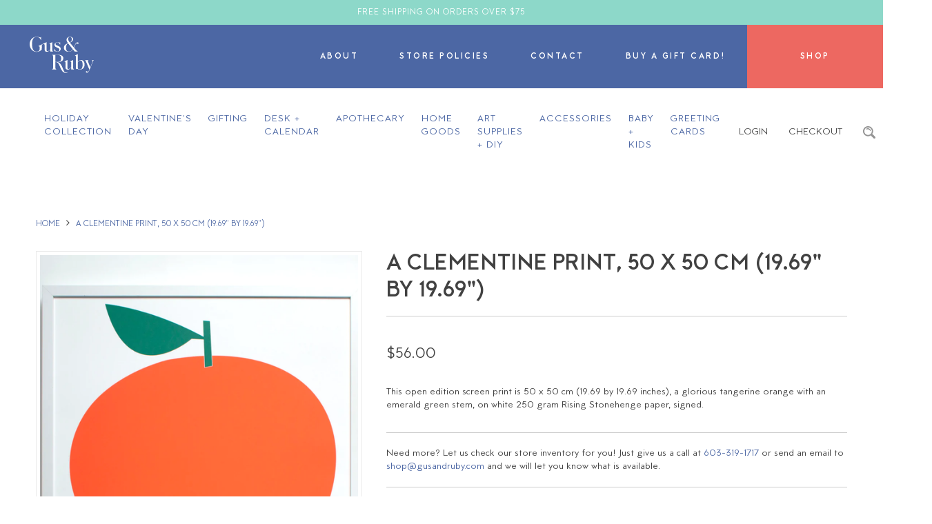

--- FILE ---
content_type: text/html;charset=utf-8
request_url: https://store.gusandruby.com/baw-prla-a-clementine-print-50-x-50-cm-1969-by-196.html
body_size: 19739
content:
<!DOCTYPE html>
<html lang="us">
  <head>
    <meta charset="utf-8"/>
<!-- [START] 'blocks/head.rain' -->
<!--

  (c) 2008-2026 Lightspeed Netherlands B.V.
  http://www.lightspeedhq.com
  Generated: 28-01-2026 @ 01:08:14

-->
<link rel="canonical" href="https://store.gusandruby.com/baw-prla-a-clementine-print-50-x-50-cm-1969-by-196.html"/>
<link rel="alternate" href="https://store.gusandruby.com/index.rss" type="application/rss+xml" title="New products"/>
<meta name="robots" content="noodp,noydir"/>
<meta name="google-site-verification" content="-77AD6_-e3v5bUxxT-UoRPqC1jiJmFpfC8bsOUozFu4"/>
<meta property="og:url" content="https://store.gusandruby.com/baw-prla-a-clementine-print-50-x-50-cm-1969-by-196.html?source=facebook"/>
<meta property="og:site_name" content="Gus and Ruby Letterpress"/>
<meta property="og:title" content="A Clementine Print, 50 x 50 cm (19.69&quot; by 19.69&quot;)"/>
<meta property="og:description" content="This open edition screen print is 50 x 50 cm (19.69 by 19.69 inches), a glorious tangerine orange with an emerald green stem, on white 250 gram Rising Stoneheng"/>
<meta property="og:image" content="https://cdn.shoplightspeed.com/shops/612171/files/51953172/banquet-atelier-and-workshop-baw-a-clementine-prin.jpg"/>
<!--[if lt IE 9]>
<script src="https://cdn.shoplightspeed.com/assets/html5shiv.js?2025-02-20"></script>
<![endif]-->
<!-- [END] 'blocks/head.rain' -->
    <title>A Clementine Print, 50 x 50 cm (19.69&quot; by 19.69&quot;) - Gus and Ruby Letterpress</title>
    <meta name="description" content="This open edition screen print is 50 x 50 cm (19.69 by 19.69 inches), a glorious tangerine orange with an emerald green stem, on white 250 gram Rising Stoneheng" />
    <meta name="keywords" content="Banquet, Atelier, and, Workshop, -, BAW, A, Clementine, Print,, 50, x, 50, cm, (19.69&quot;, by, 19.69&quot;)" />
    <meta http-equiv="X-UA-Compatible" content="IE=edge,chrome=1">
    <meta name="viewport" content="width=device-width, initial-scale=1.0">
    <meta name="apple-mobile-web-app-capable" content="yes">
    <meta name="apple-mobile-web-app-status-bar-style" content="black">
    <meta property="fb:app_id" content="966242223397117"/>
	<meta name="copyright" content="eCommerce Web Store Customized & Supported by: AdVision eCommerce Inc (BC) © 2026" />

    <link rel="shortcut icon" href="https://cdn.shoplightspeed.com/shops/612171/themes/3781/assets/favicon.ico?20260112190526" type="image/x-icon" />
	<link rel="stylesheet" href="https://cdn.shoplightspeed.com/shops/612171/themes/3781/assets/font-awesome-min.css?2026011219082220200625212530" />
	<link rel="stylesheet" href="https://cdn.shoplightspeed.com/shops/612171/themes/3781/assets/bootstrap.css?2026011219082220200625212530" />    
    <link rel="stylesheet" href="https://cdn.shoplightspeed.com/shops/612171/themes/3781/assets/settings.css?2026011219082220200625212530" />  
    <link rel="stylesheet" href="https://cdn.shoplightspeed.com/assets/gui-2-0.css?2025-02-20" />
    <link rel="stylesheet" href="https://cdn.shoplightspeed.com/assets/gui-responsive-2-0.css?2025-02-20" />   
    <link rel="stylesheet" href="https://cdn.shoplightspeed.com/shops/612171/themes/3781/assets/magiczoomplus.css?2026011219082220200625212530" />
    <link rel="stylesheet" href="https://cdn.shoplightspeed.com/shops/612171/themes/3781/assets/slick.css?2026011219082220200625212530" />
	
    <link rel="stylesheet" href="https://cdn.shoplightspeed.com/shops/612171/themes/3781/assets/gusruby.css?2026011219082220200625212530" />
    <link rel="stylesheet" href="https://cdn.shoplightspeed.com/shops/612171/themes/3781/assets/custom.css?2026011219082220200625212530" />
    
    <script src="https://cdn.shoplightspeed.com/assets/jquery-1-9-1.js?2025-02-20"></script>
    <script src="https://cdn.shoplightspeed.com/assets/jquery-ui-1-10-1.js?2025-02-20"></script>
    <script src="https://cdn.shoplightspeed.com/shops/612171/themes/3781/assets/global.js?2026011219082220200625212530"></script>
    <script src="https://cdn.shoplightspeed.com/assets/gui.js?2025-02-20"></script>
    <script src="https://cdn.shoplightspeed.com/assets/gui-responsive-2-0.js?2025-02-20"></script>	
    <script src="//platform-api.sharethis.com/js/sharethis.js#property=58ff075da9dabe0012b03331&product=inline-share-buttons" async="async"></script>    
    <script src="https://cdn.shoplightspeed.com/shops/612171/themes/3781/assets/magiczoomplus.js?2026011219082220200625212530"></script>
	<script src="https://cdn.shoplightspeed.com/shops/612171/themes/3781/assets/slick-min.js?2026011219082220200625212530"></script>
	<script>
	$(document).ready(function() {			
		$(".thumbs_slider").slick({
			infinite: false,
			speed: 2000,
			slidesToShow: 4,
			dots: false,
			arrows: true,
			swipe: true,
			swipeToSlide: true,	
			prevArrow: '<a href="javascript:;" class="slick-prev"><i class="fa fa-angle-left"></i></a>',
			nextArrow: '<a href="javascript:;" class="slick-next"><i class="fa fa-angle-right"></i></a>',
			responsive: [
				{
				  breakpoint: 767,
				  settings: {
				  slidesToShow: 3,
				  }
				},
				{
				  breakpoint: 470,
				  settings: {
				  slidesToShow: 2,
				  }
				},
			]			
		});
		$(".related_slider").slick({
			infinite: false,
			speed: 2000,
			slidesToShow: 4,
			dots: false,
			arrows: true,
			swipe: true,
			swipeToSlide: true,	
			prevArrow: '<a href="javascript:;" class="slick-prev"><i class="fa fa-angle-left"></i></a>',
			nextArrow: '<a href="javascript:;" class="slick-next"><i class="fa fa-angle-right"></i></a>',
			responsive: [
				{
				  breakpoint: 767,
				  settings: {
				  slidesToShow: 3,
				  }
				},
				{
				  breakpoint: 470,
				  settings: {
				  slidesToShow: 1,
				  }
				},
			]			
		});		
	});
	</script>	
	
    <!--[if lt IE 9]>
    <link rel="stylesheet" href="https://cdn.shoplightspeed.com/shops/612171/themes/3781/assets/style-ie.css?2026011219082220200625212530" />
    <![endif]-->
  </head>  <body>  
		<div id="promobar">
		<div class="container text-center p-10-t p-10-b t-upper l-space-1 fs-12">
			Free Shipping on Orders over $75
		</div>
	</div>	
	
	<div class="bg-color-lbl nav_container">		
		<div class="flex">
			<button class="hamburger hamburger--collapse hidden-md hidden-lg" type="button">
			  <span class="hamburger-box">
				<span class="hamburger-inner"></span>
			  </span>
			</button>
			<div class="w-14 flex center-center logo_wrapper">
				<a href="//gusandruby.com" title="Gus and Ruby Letterpress">
<svg enable-background="new 0 0 185.3831329 104.8807602" version="1.1" viewBox="0 0 185.3831329 104.8807602" xml:space="preserve" xmlns="http://www.w3.org/2000/svg"><path class="small-header-logo-svg" d="m134.31 93.602c0.29218-0.63258 0.76213-0.9661 1.3479-0.9661 0.13643 0 0.27701 0.017914 0.42447 0.05513 0.79935 0.19432 1.6483 0.42448 2.4366 0.78693 3.3007 1.5105 6.1618 1.9942 9.005 1.5298 4.067-0.66841 7.0411-2.6488 9.0904-6.0557 1.3354-2.2175 2.0245-4.7409 2.1072-7.7157 0.082687-3.0575-0.34454-5.5051-1.3479-7.7012-1.1935-2.6171-2.839-4.3598-5.0289-5.3287-3.1078-1.3727-5.9606-1.1625-8.4882 0.63465-0.9537 0.67875-1.8288 1.5132-2.675 2.3202-0.37349 0.35764-0.74835 0.71458-1.1301 1.0605-0.13506 0.12196-0.26047 0.25841-0.42033 0.43068-0.085449 0.092339-0.17917 0.19501-0.28941 0.31009l-0.24257 0.25565v-22.731l-0.5995 0.30182c-0.61328 0.3094-1.2004 0.60571-1.7861 0.90477-0.55266 0.28321-1.1053 0.56781-1.6579 0.85171-1.2555 0.64774-2.5538 1.3168-3.8423 1.9549-0.41069 0.20397-0.37624 0.44308-0.3156 0.60502 0.031692 0.081314 0.2715 0.16745 0.41483 0.21913l0.089584 0.032387c0.079926 0.030319 0.17917 0.033073 0.2839 0.036518 0.059265 0.0020676 0.11714 0.0041351 0.17502 0.0096474 0.96198 0.1013 1.4126 0.51475 1.5532 1.4257 0.096466 0.6188 0.14471 1.2445 0.14609 1.8598 0.0082703 9.1449 0.0082703 18.29 0.0096436 27.435v6.8592c0 0.066154 0.0027618 0.13093 0.0041351 0.19708 0.0055084 0.15022 0.011032 0.30457-0.0082703 0.4603-0.017914 0.14471 0.0027618 0.24945 0.057892 0.29631 0.055115 0.048233 0.16814 0.053749 0.31009 0.011024 0.13782-0.041344 0.30733-0.1957 0.37624-0.34592zm4.8112-18.864c0-0.13644 0.017914-0.60364 0.25496-0.87376 1.2335-1.4078 2.7453-3.0147 4.6031-4.2634 1.177-0.79314 2.7619-1.0667 4.1331-0.71803 1.3396 0.34178 2.4159 1.2273 3.1119 2.562 0.72905 1.3975 1.2018 2.9831 1.4057 4.7127 0.13644 1.1639 0.22188 2.3518 0.30458 3.5012 0.037201 0.50993 0.073044 1.0192 0.11438 1.5291-0.045471 2.6516-0.23154 5.4658-1.2707 8.1726-0.61879 1.6069-1.5091 3.3779-3.4165 4.3275-1.177 0.58434-2.3429 0.87652-3.4923 0.87652-1.4057 0-2.7867-0.43688-4.129-1.312-0.74146-0.48374-1.199-1.2528-1.4361-2.4187-0.11714-0.57056-0.17641-1.1494-0.17778-1.72-0.01654-4.5135-0.017914-9.2165-0.0055083-14.376z"/><path class="small-header-logo-svg" d="m120.23 94.642c0.035835 0.035828 0.11715 0.055122 0.23429 0.055122h0.0068893c2.5138-0.022049 5.0276-0.011024 7.5427-0.019295 0.057892-0.0013733 0.18192-0.063393 0.25082-0.11025-0.05098-0.15987-0.13368-0.31561-0.22878-0.48374-0.01239-0.0027542-0.027557-0.0055084-0.03859-0.0068893-0.034447-0.0068893-0.068901-0.013779-0.097847-0.02343-1.2652-0.42448-1.9515-1.2596-2.0397-2.4835l-0.017921-0.24808c-0.092339-1.2693-0.1888-2.5813-0.19294-3.8754-0.017921-4.4226-0.01516-8.9195-0.013786-13.269l0.0027618-4.5928c0-0.19363-0.0013809-0.38795-0.0027618-0.58159-0.0027542-0.44791-0.0055084-0.89581 0.006897-1.3437 0.0041275-0.21844-0.028946-0.25771-0.033081-0.26116 0-6.866e-4 -0.050987-0.01654-0.24807 0.084755-1.2459 0.63672-2.4931 1.2693-3.7404 1.9019-1.2845 0.65188-2.5703 1.3031-3.852 1.9591-0.11852 0.059944-0.24118 0.19914-0.26324 0.29837-0.041344 0.17986-0.033073 0.30871 0.027565 0.39347 0.064774 0.093025 0.20535 0.15298 0.42034 0.17985 1.1646 0.14333 1.8371 0.66704 2.0576 1.6001 0.1006 0.43481 0.15298 0.8717 0.15435 1.2989 0.01654 4.601 0.019295 8.7445 0.0055161 12.668-0.0013809 0.29355-0.15298 0.64085-0.3597 0.82828l-0.10061 0.090958c-1.0764 0.97299-2.1872 1.9791-3.3421 2.8955-1.1673 0.92476-2.2947 1.4953-3.4496 1.7434-1.0502 0.22602-1.9542 0.093712-2.6309-0.379-0.66428-0.4672-1.0888-1.2583-1.2266-2.2864-0.068909-0.50166-0.10336-1.0322-0.10336-1.578-0.0055161-5.4796-0.0055161-10.959-0.0055161-16.438l0.0013809-4.6968c0-0.25703 0-0.52302-0.037209-0.57332-0.044106 6.866e-4 -0.28942 0.12473-0.52784 0.24532l-2.008 1.0178c-1.6938 0.85998-3.3862 1.7193-5.0854 2.5662-0.3597 0.17986-0.52233 0.33076-0.47547 0.70287 0.028946 0.2398 0.12817 0.25565 0.37073 0.2715 0.074425 0.0048218 0.14884 0.010338 0.21775 0.025497 1.3561 0.2963 1.8605 0.85928 2.0039 2.2313 0.062019 0.59606 0.092339 1.1342 0.09372 1.6455 0.0055161 1.691 0.0068893 3.3813 0.0082703 5.0724 0.0013733 2.2947 0.0027542 4.5879 0.012405 6.8826 0.0055084 0.93578 0.055122 1.6952 0.1571 2.387 0.28942 1.9542 1.2252 3.2787 2.8611 4.0491 1.7861 0.84206 3.7224 0.93165 5.9234 0.27977 1.7131-0.50854 3.1078-1.6593 4.3385-2.6737 0.70838-0.58434 1.3933-1.1921 2.1182-1.8343 0.33352-0.29493 0.67393-0.59675 1.0267-0.90546l0.23291-0.20535v1.3396c0.0013809 1.3258 0.0013809 2.573-0.0027542 3.8189-2e-7 0.16401-0.0013811 0.28667 0.048233 0.33628z"/><path class="small-header-logo-svg" d="m163.68 103.77c0.80486 0.26185 1.629 0.27839 2.1665 0.24118 1.4884-0.0951 2.7729-0.86549 4.0408-2.427 1.1466-1.4099 2.0893-3.0802 2.9686-5.2577 0.84206-2.0852 1.68-4.1717 2.5193-6.2597 1.392-3.4592 2.7825-6.9198 4.1855-10.375 1.3768-3.3882 2.5496-6.1949 3.6921-8.832 0.44101-1.0164 0.92888-1.9646 2.0411-2.3994-0.0041199-6.866e-4 0.05513-0.066154 0.086838-0.43068-0.056503-0.036522-0.17366-0.084755-0.23154-0.085449-1.9046-0.012398-3.7707-0.011024-5.5471 0.0027618-0.03859 0.0013733-0.14195 0.064774-0.17915 0.1068 0.015152 0.15022 0.079926 0.3094 0.16814 0.41483 0.01654 0.010338 0.10474 0.017227 0.1571 0.021362 0.057892 0.0048218 0.11716 0.0096436 0.16814 0.020668 1.2831 0.27633 1.8178 0.94129 1.7903 2.223-0.0096436 0.4734-0.019302 0.94336-0.15987 1.3761l-0.017914 0.055817c-0.48375 1.5084-0.9854 3.0685-1.5739 4.5693-1.0777 2.7543-2.1568 5.4376-3.2993 8.2794-0.44516 1.1067-0.89307 2.2202-1.3423 3.3421l-0.11301 0.28252-0.14195-0.26875c-0.042725-0.078552-0.075806-0.13782-0.10199-0.18605-0.049606-0.089584-0.079926-0.14471-0.10199-0.20259l-1.3878-3.4978c-1.4567-3.6701-2.9631-7.4642-4.4143-11.208-0.35144-0.90752-0.6064-1.9115-0.73732-2.9031-0.14609-1.1081 0.12402-1.5057 1.2583-1.8523 0.26184-0.079933 0.30457-0.17365 0.30457-0.41414-0.0013733-0.075806-0.013779-0.13161-0.037201-0.15298-0.031708-0.028946-0.12404-0.025497-0.20673-0.019295-0.037216 0.0020676-0.074417 0.0041351-0.10887 0.0041351h-0.0027618c-3.4013-0.0027618-6.239-0.0062027-9.1772 0.0089569-0.090958 0-0.25909 0.083374-0.31009 0.13368 0.0055084 0.18468 0.089584 0.39209 0.14056 0.41621 1.0419 0.45893 1.5587 1.3527 1.8922 2.0804 0.84068 1.8357 1.8137 3.9726 2.7067 6.0929 2.4077 5.7105 4.7933 11.437 7.4394 17.793 0.14333 0.34592 0.27563 0.74146 0.164 1.0364-0.68082 1.793-1.3437 3.2539-2.3608 4.5549-0.77316 0.98952-1.8095 1.8412-3.6329 0.64774-0.4865-0.32111-0.89581-0.52922-1.2872-0.65739-0.3156-0.10336-0.62294-0.15298-0.91235-0.15298-0.74008 0-1.3534 0.32938-1.6455 0.92889-0.29079 0.59675-0.31836 1.2693-0.074417 1.844 0.22464 0.53059 0.65601 0.92337 1.2155 1.1053z"/>
		<path class="small-header-logo-svg" d="m87.271 85.895c3.7693 9.6224 8.2167 18.986 17.329 18.986 0.21775 0 0.4355-0.0041351 0.65877-0.01516 1.3961-0.067528 3.4647-0.83517 5.0289-1.8674 0.14471-0.096466 0.27288-0.30457 0.26186-0.39002-0.017921-0.15022-0.20397-0.37073-0.27977-0.38037-0.17089-0.01654-0.47823 0.16676-0.60226 0.24807-2.3401 1.5298-7.4352 1.5628-9.7878-1.8771-1.4168-2.0755-2.6488-5.1406-3.9512-8.3848-3.0733-7.6502-6.556-16.32-14.265-18.452l-1.0199-0.28184 1.2624 0.0062027c0.24394 6.866e-4 0.48512 0.0027542 0.72906-0.0027542 2.8818-0.066841 5.3377-0.53266 7.5055-1.4223 4.2034-1.7255 6.5105-4.4529 7.0507-8.3379 0.34454-2.4821-0.07856-4.5369-1.2941-6.2824-1.2307-1.7675-3.0127-2.9996-5.6064-3.8775-2.3925-0.80968-5.113-1.2107-8.564-1.261-3.5598-0.052368-7.1789-0.043411-10.678-0.034454-1.4691 0.0041351-2.93 0.010338-4.406 0.0068932l-0.37624-0.002758c-0.34042-0.0027542-0.69322-0.0068893-1.0378 0.013092-0.075798 0.0048256-0.21224 0.07029-0.26736 0.1137 0.022049 0.16814 0.11163 0.34523 0.1957 0.49959-0.0013809-0.0055122 0.059258 0.0055122 0.096466 0.013779 0.026184 0.0055161 0.050995 0.011028 0.074425 0.017227 1.1522 0.31216 1.8647 1.1108 2.0631 2.3091 0.18605 1.1184 0.39553 2.3863 0.39967 3.6136 0.0317 9.7967 0.0317 19.66-0.0013809 29.318-0.0013733 0.97437-0.15435 1.9584-0.30182 2.9107-0.035828 0.23429-0.071663 0.4672-0.10612 0.70011-0.15849 1.0791-0.80072 1.8151-1.9074 2.1858-0.0317 0.011024-0.066154 0.019295-0.10061 0.028946-0.04686 0.012398-0.13368 0.034447-0.1516 0.055122-0.11852 0.16952-0.20122 0.33214-0.24532 0.48236 0.055122 0.028938 0.13644 0.064774 0.19294 0.089584 0.052376 0.023422 0.10336 0.045479 0.14747 0.066147l0.030319-0.0013733h2.828c2.8294-0.0013809 5.6574 0 8.4854-0.0013809 0.22327 0 0.38038-0.044098 0.42861-0.1199 0.04686-0.070282 0.0082703-0.19157-0.031692-0.27977-0.037216-0.086822-0.18881-0.19432-0.32938-0.23566-1.3272-0.38864-2.0797-1.3396-2.2368-2.8266-0.024803-0.2398-0.052368-0.47961-0.079933-0.71803-0.089577-0.78694-0.1833-1.6001-0.19294-2.4049-0.044106-3.5033-0.0634-7.0652-0.082695-10.51l-0.016533-3.1519c-0.0041351-0.42448-0.0055161-0.65877 0.14333-0.80417 0.15022-0.14677 0.40656-0.14126 0.82415-0.133 0.24532 0.0055161 0.48925 0.017227 0.73318 0.028946 0.099228 0.0048218 0.19846 0.0089569 0.29906 0.013092l-0.0013809-0.0013809 0.22602 0.0041351c4.4088 0.20742 7.5758 3.7845 10.928 12.348zm-12.311-12.989c-0.045479 0.0034409-0.089584 0.0048218-0.13093 0.0048218-0.23705 0-0.4038-0.052368-0.52095-0.16193-0.17916-0.16814-0.20259-0.44446-0.20121-0.71734 0.01516-2.3195 0.013779-4.6789 0.011024-6.9598l-0.0013809-5.2267c0-2.0073 0-4.0153 0.0013809-6.0226 0-0.40863 0-0.63327 0.14057-0.77316 0.14333-0.14126 0.37486-0.133 0.78694-0.13644 0.60915 0.0048256 1.2169 0.0055122 1.8261 0.0062027 1.5959 0.0013771 3.2456 0.0027542 4.8636 0.086136 1.3299 0.068909 2.6075 0.28046 3.7996 0.62844 3.0154 0.88272 4.8167 2.9045 5.3514 6.0095 0.48512 2.8129 0.43137 5.2522-0.164 7.4573-0.89581 3.3055-2.8804 5.0469-6.2459 5.4796-1.6896 0.21775-3.4289 0.24255-5.1103 0.26667-0.68771 0.010338-1.3768 0.019989-2.0645 0.042725-0.33903 0.011719-0.68771 0.0055161-1.0226 6.866e-4 -0.43275-0.0089569-0.88065-0.014465-1.3189 0.015854z"/><path class="small-header-logo-svg" d="m141.07 17.815c-0.22189-0.53197-0.65189-0.92682-1.2087-1.1129-0.62706-0.2081-1.3947-0.29562-2.1665-0.25496-1.4884 0.086136-2.777 0.84895-4.0546 2.4008-1.3823 1.618-2.8432 4.8443-3.0058 5.2067-0.94405 2.0521-1.8881 4.1028-2.8404 6.1494-0.12679 0.27357-0.21086 0.45411-0.379 0.47547-0.15573 0.012404-0.3032-0.14057-0.5237-0.41276-1.2472-1.5339-2.4917-3.0692-3.7376-4.6045l-3.5212-4.3426c-0.90821-1.1205-1.8467-2.2795-2.7949-3.3951-0.1392-0.16538-0.27563-0.3597-0.23154-0.55127 0.044106-0.18467 0.22878-0.28735 0.4231-0.37004 0.215-0.091648 0.42723-0.20466 0.63396-0.31353l0.24256-0.12748c1.7379-0.89443 3.9581-2.1782 5.7167-4.1766 1.5229-1.7331 2.1996-3.8044 1.9074-5.8345-0.2839-1.9618-1.4609-3.6866-3.3159-4.8574-1.7889-1.1287-3.637-1.6938-5.5306-1.6938-1.6028 0-3.2373 0.40449-4.8939 1.2135-4.7699 2.3298-6.6056 7.2223-4.4611 11.899 0.58572 1.2789 1.3451 2.511 2.0783 3.7018 0.20811 0.33834 0.41621 0.67668 0.62156 1.0157l0.068909 0.11508c0.23429 0.38658 0.35281 0.5809 0.29217 0.77522-0.060638 0.19777-0.27012 0.29286-0.7263 0.50028l-0.30595 0.13575c-0.13919 0.062017-0.27977 0.12335-0.41896 0.18812-2.1927 1.0254-4.14 1.9956-5.7704 3.4895-2.3319 2.1396-3.6494 4.3116-4.1455 6.835-1.0019 5.1075 1.5063 9.9986 6.2445 12.171 2.9631 1.3575 6.0336 1.8757 9.4005 1.5849 2.2947-0.19984 4.2944-0.92751 6.1136-2.2244 1.4981-1.0708 2.8018-2.3966 3.9857-4.0546 0.15436-0.21775 0.29356-0.36246 0.47134-0.3666h0.0082703c0.17778 0 0.32525 0.14058 0.49063 0.35281 0.76212 0.96748 1.5518 1.9391 2.3153 2.8804 0.65739 0.81036 1.3148 1.6194 1.9625 2.4352 0.29768 0.37624 0.57332 0.5237 0.99504 0.5237 0.023422 0 0.049606-0.0013771 0.074417-0.0013771 0.89995-0.034454 1.8123-0.027565 2.6929-0.020672 0.36108 0.0027542 0.72217 0.0055122 1.0832 0.0055122h0.99504c0.99504-0.0013809 1.9915 0.0027542 2.9879-0.0055122h0.0068817c0.042725 0 0.090973 0.0041313 0.14058 0.0096474 0.067535 0.0096436 0.16676 0.020672 0.19708-0.0055161 0.0068817-0.0068893 0.031692-0.035832 0.034454-0.14057 0.0055084-0.27012-0.015167-0.37211-0.25635-0.45342-0.98952-0.33765-1.9005-0.92062-2.9548-1.8936-2.3002-2.1196-4.3068-4.5617-6.2472-6.9239-0.46721-0.56643-0.93303-1.1342-1.4044-1.6979-0.32526-0.3914-0.17641-0.70287-0.045486-0.97781 0.36383-0.76902 0.70563-1.4981 1.0419-2.2127 0.52783-1.1267 1.0391-2.2161 1.5959-3.3696 0.0634-0.14333 1.6138-3.628 2.6819-4.9759 0.81036-1.0226 1.7448-1.9198 3.5047-0.75455 0.48512 0.32318 0.89305 0.53473 1.2831 0.66566 1.1246 0.37831 2.1527 0.070976 2.562-0.76006 0.29492-0.59537 0.32661-1.2679 0.086823-1.844zm-29.288-14.075c0.89168-1.948 2.5758-3.0458 4.6527-3.0458 0.097847 0 0.19708 0.0020673 0.29768 0.0068909 2.2492 0.11232 3.8148 1.2872 4.5273 3.3993 0.26598 0.78694 0.41069 1.6228 0.55127 2.4311 0.063393 0.36728 0.12679 0.73457 0.20121 1.0984l0.028946 0.13644-0.17917 0.038589c0.019295 3.1691-1.352 5.8221-4.0752 7.8873-0.52647 0.40036-0.94267 0.69115-1.3479 0.94336-0.064774 0.040657-0.16263 0.061329-0.26598 0.061329-0.14747 0-0.30183-0.043413-0.37074-0.13231-0.2205-0.28873-0.44377-0.5747-0.66566-0.86136-1.4057-1.8054-2.8597-3.6721-3.5309-5.9689-0.68357-2.3353-0.62707-4.2399 0.17641-5.9944zm12.489 32.978c-1.25 1.7751-3.0265 3.9746-5.6891 5.2343-1.6717 0.78831-3.32 1.1838-4.9283 1.1838-1.3327 0-2.6392-0.2715-3.9126-0.8145-1.8633-0.79383-3.1533-2.4049-3.9471-4.9228-0.5306-1.6869-0.74146-3.4509-0.73043-6.0901 0.033073-2.5634 0.43964-4.8443 1.21-6.7806 0.81313-2.0459 2.1334-3.6584 4.0353-4.9304 0.45756-0.30871 0.75524-0.26461 1.0901 0.15987 1.1342 1.4367 2.3098 2.8797 3.4454 4.2751l1.1315 1.3906c2.6971 3.3152 5.4851 6.7427 8.247 10.099 0.35419 0.42999 0.36659 0.74283 0.04824 1.1963z"/><path class="small-header-logo-svg" d="m89.567 36.535c0.45341-2.9948-0.41345-5.421-2.5772-7.2127-1.5367-1.2727-3.3173-2.0397-5.3184-2.8418-1.6552-0.66359-3.1422-1.3155-4.5466-1.9921-1.6648-0.80279-2.4311-2.223-2.2767-4.2213 0.11715-1.5415 0.87652-2.6413 2.2547-3.269 1.1701-0.53335 2.4008-0.52439 3.5571-0.43895 2.4449 0.18261 4.271 1.2769 5.4231 3.2532 0.47546 0.81174 0.83103 1.7048 1.1756 2.5689l0.060646 0.15298c0.11301 0.27908 0.27425 0.29769 0.49889 0.22947 0.052368-0.019295 0.16676-0.20604 0.16814-0.31974 0.017921-1.8157 0.017921-3.677 0.0013809-5.6891-0.0013809-0.096472-0.082695-0.27288-0.13093-0.32732h-0.013779c-0.22051 0-0.4424 0.068909-0.47823 0.13093-0.28252 0.48856-0.69874 0.67806-1.2872 0.58297l-0.11301-0.018606c-0.47961-0.078556-0.97575-0.15918-1.4264-0.34868-1.8137-0.76075-3.7858-1.0247-5.849-0.79038-2.4738 0.28459-4.406 1.3975-5.7428 3.309-1.0529 1.5029-1.374 3.2876-1.0102 5.6167 0.30044 1.9239 1.2693 3.4 2.8831 4.3881 1.2031 0.73801 2.5083 1.3616 3.7721 1.9646l0.48788 0.2336c0.60501 0.2901 1.2335 0.56023 1.8412 0.8207 0.73595 0.3156 1.4967 0.64223 2.2257 1.0088 2.1665 1.0901 3.1353 2.9383 2.8032 5.3432-0.26186 1.8936-1.1604 3.1533-2.6709 3.7431-1.7599 0.69322-3.6921 0.7263-5.736 0.1006-1.6069-0.492-2.8859-1.6001-3.801-3.2952-0.60777-1.126-1.0791-2.3429-1.5353-3.5199l-0.15022-0.38726c-0.11852-0.3032-0.24118-0.34041-0.54989-0.33076-0.20121 0.012402-0.20535 0.075798-0.19294 0.31284 0.0027542 0.044102 0.0055084 0.086826 0.0041275 0.12817-0.0041275 0.80899-0.0041275 1.6194-0.0027542 2.4297v1.7544c-0.0027542 0.86549-0.0041351 1.7613 0.011024 2.6406 0.0027618 0.093716 0.092339 0.26461 0.14195 0.31147 0.053749 0.0041351 0.11025 0.012405 0.16814 0.022053 0.21362 0.03859 0.32249 0.056503 0.41759-0.20121 0.14057-0.38589 0.33903-0.63258 0.60364-0.75248 0.12128-0.055126 0.25497-0.082687 0.40243-0.082687 0.19295 0 0.40932 0.046856 0.65325 0.13919 0.4424 0.17089 0.86687 0.39553 1.2776 0.61467l0.14058 0.07304c2.4711 1.3079 5.102 1.6125 7.8211 0.90408 3.863-1.0074 6.0888-3.2745 6.6152-6.7379z"/><path class="small-header-logo-svg" d="m59.982 43.102c0.041348 0.039967 0.12679 0.060638 0.25634 0.060638h0.0041351c2.5138-0.019295 5.0303-0.0082664 7.5414-0.019295 0.0634 0 0.19846-0.071663 0.25083-0.11852-0.024811-0.17227-0.099228-0.34592-0.19846-0.46444-0.030319-0.034454-0.13092-0.057884-0.21362-0.075798-0.063393-0.013782-0.12817-0.028942-0.18605-0.049614-1.0198-0.36935-1.6276-1.1067-1.804-2.1872-0.10888-0.65601-0.16125-1.2417-0.16263-1.7902-0.01654-5.3225-0.024803-10.646-0.033073-15.968l-0.011024-5.9861c-0.0013809-0.13299-0.0041351-0.26599 0.0041275-0.39829 0.013786-0.20948-0.024803-0.24669-0.024803-0.24738 0 0-0.045479-0.02274-0.26323 0.087514-2.8239 1.4416-5.3101 2.6991-7.6034 3.8444-0.26461 0.1323-0.35144 0.32249-0.26461 0.58159 0.035832 0.10474 0.23291 0.24807 0.39002 0.28321 1.7117 0.38727 2.2354 1.0226 2.2437 2.7198 0.019295 3.9292 0.020672 8.1422 0.0055122 12.88 0 0.28528-0.1516 0.63258-0.3597 0.8269-0.95232 0.88892-1.9377 1.8082-2.9824 2.6516-0.96885 0.78418-2.2905 1.731-3.9071 2.0783-1.0777 0.22878-2.0094 0.082691-2.6971-0.4355-0.68909-0.51682-1.0956-1.3685-1.1742-2.4655-0.034454-0.48787-0.073044-1.1329-0.073044-1.7861-0.0041351-4.6169-0.0041351-9.2344-0.0041351-13.852v-6.9267c0-0.21224 0-0.45273-0.031696-0.50028-0.030319 0.0096474-0.24256 0.11714-0.42999 0.21155l-5.4782 2.7687-8.8616 4.1848c-1.2266 0.57194-2.4959 1.1639-3.4372 1.6269l-1.0543 0.5175c-1.3492 0.66359-2.7453 1.3485-4.1111 2.0383-0.12679 0.063396-0.26048 0.26599-0.2522 0.33145 0.0096474 0.087513 0.038588 0.20397 0.11439 0.25358 0.06064 0.039967 0.15849 0.040655 0.29217 0.0034447 0.89168-0.26668 1.895-0.097851 2.6144 0.43895 0.4796 0.35832 1.0529 1.0447 1.0529 2.274 0 0.60846 0.0055122 1.1487 0.011026 1.6421 0.0041332 0.45066 0.0082684 0.86136 0.0068893 1.2528-0.041344 1.341-0.13919 2.4504-0.30871 3.4964-0.092337 0.45066-0.20259 0.90133-0.34041 1.3823-0.66703 2.0397-2.0108 3.4537-3.9939 4.2089-2.3705 0.89995-4.9118 1.0433-7.5538 0.42861-3.3875-0.78969-5.8655-2.9452-7.5758-6.5918-1.3051-2.7812-2.0631-5.9372-2.3842-9.9297-0.33214-4.1118-0.29906-7.7446 0.099228-11.105 0.38864-3.2773 1.2128-6.0578 2.5193-8.4992 1.4553-2.7191 3.5364-4.5328 6.1852-5.3907 1.8798-0.60984 3.8534-0.78556 6.0267-0.52991 3.637 0.42241 6.5394 2.1362 8.6232 5.093 0.83242 1.1845 1.4581 2.5152 1.9101 4.0684 0.092339 0.3156 0.26048 0.33283 0.6064 0.24807 0.052372-0.024118 0.16814-0.23705 0.16951-0.36935 0.01516-2.8611 0.01654-5.8049 0.0013809-8.7507-0.0013809-0.13713-0.10336-0.35212-0.15711-0.38382-0.31698-0.063396-0.4989-0.084758-0.62983 0.2336-0.40656 0.9785-0.9978 1.3286-1.9887 1.1666-1.0736-0.17572-2.1637-0.44859-3.2387-0.81174-2.4931-0.84206-4.8415-1.2617-7.0921-1.2617-1.4416 0-2.8418 0.17227-4.2158 0.51544-7.5717 1.8915-12.562 6.6387-14.833 14.11-1.2541 4.1194-1.3038 8.4826-0.1516 13.337 1.1329 4.7726 3.4689 8.6425 6.9391 11.504 4.4611 3.6742 9.6114 5.0538 15.3 4.0932 4.4735-0.75248 8.3435-2.7315 11.502-5.882 0.35694-0.35557 0.49614-0.67255 0.49614-1.1301 0.13782-4.0312 0.073044-8.8182 0.059261-9.7375l-0.0055122-0.27219c-0.0055122-0.32525-0.011024-0.64292-0.0096474-0.94956-0.044102-2.0893 1.8468-3.5784 3.739-4.1262 1.6883-0.48925 3.2029-0.20604 3.7569 0.70907 0.62431 1.0343 0.64774 2.8618 0.64774 2.9555l0.0027542 3.3944c0.0013809 2.6399 0.002758 5.2798 0.012405 7.9204 0.0041351 0.84068 0.050991 1.5752 0.14608 2.2464 0.30595 2.1265 1.3368 3.5323 3.1533 4.2985 1.5119 0.63947 3.1436 0.73732 5.1364 0.30182 1.8771-0.40932 3.3793-1.6235 4.7037-2.6957 0.74421-0.60088 1.4636-1.2376 2.2258-1.9115 0.34316-0.3032 0.69322-0.61329 1.0598-0.93164l0.23291-0.20397 0.0013771 1.7379c0.0013809 1.1783 0.002758 2.2988-0.0055122 3.4192-0.0013777 0.17227 0.016536 0.26461 0.059261 0.30871z"/>
</svg>
				</a>
			</div>
			<div class="home_links w-86 flex center-right">
				<ul class="flex center-center">
				  				  <li class="p-30-l p-30-r">
					<a href="https://gusandruby.com/about/" class="mtt-b t-upper fs-12">
					  About
					</a>
				  </li>
				  				  <li class="p-30-l p-30-r">
					<a href="http://gusandruby.com/privacy-policy/" class="mtt-b t-upper fs-12">
					  Store Policies
					</a>
				  </li>
				  				  <li class="p-30-l p-30-r">
					<a href="https://gusandruby.com/contact/" class="mtt-b t-upper fs-12">
					  Contact
					</a>
				  </li>
				  				  <li class="p-30-l p-30-r">
					<a href="https://store.gusandruby.com/buy-gift-card/" class="mtt-b t-upper fs-12">
					  Buy a Gift Card!
					</a>
				  </li>
				  				  <li class="p-30-l p-30-r flex center-center">
					<a href="https://store.gusandruby.com/" class="mtt-b t-upper fs-12">
					  Shop
					</a>
				  </li>
				  				</ul>
			</div>
		</div>
	</div>	
	<header class="contain">	
		<div class="p-20-t flex space-between">
			<div class="flex cats_wrapper">
				<ul class="flex cats">
										<li>
						<a href="https://store.gusandruby.com/holiday-collection/" title="Holiday Collection" class="t-upper l-space-1">Holiday Collection</a>
						
											<ul>
												<li>
							<a href="https://store.gusandruby.com/holiday-collection/advent-calendars/" title="Advent Calendars">Advent Calendars</a>
												</li>
					
											<li>
							<a href="https://store.gusandruby.com/holiday-collection/ornaments/" title="Ornaments">Ornaments</a>
												</li>
					
											<li>
							<a href="https://store.gusandruby.com/holiday-collection/holiday-candles/" title="Holiday Candles">Holiday Candles</a>
												</li>
					
											<li>
							<a href="https://store.gusandruby.com/holiday-collection/holiday-decor/" title="Holiday Decor">Holiday Decor</a>
												</li>
					
											<li>
							<a href="https://store.gusandruby.com/holiday-collection/holiday-kitchen-dining/" title="Holiday Kitchen + Dining">Holiday Kitchen + Dining</a>
												</li>
					
											<li>
							<a href="https://store.gusandruby.com/holiday-collection/holiday-party-essentials/" title="Holiday Party Essentials">Holiday Party Essentials</a>
												</li>
					
											<li>
							<a href="https://store.gusandruby.com/holiday-collection/hanukkah/" title="Hanukkah">Hanukkah</a>
												</li>
					
											<li>
							<a href="https://store.gusandruby.com/holiday-collection/holiday-cards-boxed-note-sets/" title="Holiday Cards + Boxed Note Sets">Holiday Cards + Boxed Note Sets</a>
												</li>
					
											<li>
							<a href="https://store.gusandruby.com/holiday-collection/holiday-sweets-treats/" title="Holiday Sweets + Treats">Holiday Sweets + Treats</a>
												</li>
					
											<li>
							<a href="https://store.gusandruby.com/holiday-collection/holiday-wrap-ribbon/" title="Holiday Wrap + Ribbon">Holiday Wrap + Ribbon</a>
												</li>
					
											</ul>
										
					</li>
										<li>
						<a href="https://store.gusandruby.com/valentines-day/" title="Valentine&#039;s Day" class="t-upper l-space-1">Valentine&#039;s Day</a>
						
											<ul>
												<li>
							<a href="https://store.gusandruby.com/valentines-day/note-sets-classroom-valentines/" title="Note Sets + Classroom Valentine&#039;s">Note Sets + Classroom Valentine&#039;s</a>
												</li>
					
											<li>
							<a href="https://store.gusandruby.com/valentines-day/valentines-love-cards/" title="Valentine&#039;s + Love Cards">Valentine&#039;s + Love Cards</a>
												</li>
					
											<li>
							<a href="https://store.gusandruby.com/valentines-day/valentines-treats-decor/" title="Valentine&#039;s Treats + Decor">Valentine&#039;s Treats + Decor</a>
												</li>
					
											<li>
							<a href="https://store.gusandruby.com/valentines-day/gifts/" title="Gifts">Gifts</a>
												</li>
					
											<li>
							<a href="https://store.gusandruby.com/valentines-day/wrap-ribbon/" title="Wrap + Ribbon">Wrap + Ribbon</a>
												</li>
					
											</ul>
										
					</li>
										<li>
						<a href="https://store.gusandruby.com/gifting/" title="Gifting" class="t-upper l-space-1">Gifting</a>
						
											<ul>
												<li>
							<a href="https://store.gusandruby.com/gifting/gift-boxes-bundles/" title="Gift Boxes + Bundles">Gift Boxes + Bundles</a>
												</li>
					
											<li>
							<a href="https://store.gusandruby.com/gifting/custom-personal-stationery-holiday-cards/" title="Custom Personal Stationery + Holiday Cards">Custom Personal Stationery + Holiday Cards</a>
												</li>
					
											<li>
							<a href="https://store.gusandruby.com/gifting/gift-wrap-bags-and-ribbon/" title="Gift Wrap, Bags and Ribbon">Gift Wrap, Bags and Ribbon</a>
												</li>
					
											</ul>
										
					</li>
										<li>
						<a href="https://store.gusandruby.com/desk-calendar/" title="Desk + Calendar" class="t-upper l-space-1">Desk + Calendar</a>
						
											<ul>
												<li>
							<a href="https://store.gusandruby.com/desk-calendar/calendars-agendas/" title="Calendars + Agendas">Calendars + Agendas</a>
												</li>
					
											<li>
							<a href="https://store.gusandruby.com/desk-calendar/desk-accessories/" title="Desk Accessories">Desk Accessories</a>
												</li>
					
											<li>
							<a href="https://store.gusandruby.com/desk-calendar/pens-pads-notebooks/" title="Pens,  Pads + Notebooks">Pens,  Pads + Notebooks</a>
													<ul>
							  								  <li>
									<a href="https://store.gusandruby.com/desk-calendar/pens-pads-notebooks/notebooks-journals/" title="Notebooks + Journals">Notebooks + Journals</a>
															
								  </li>
							  								  <li>
									<a href="https://store.gusandruby.com/desk-calendar/pens-pads-notebooks/note-pads/" title="Note Pads">Note Pads</a>
															
								  </li>
							  								  <li>
									<a href="https://store.gusandruby.com/desk-calendar/pens-pads-notebooks/pens-pencils/" title="Pens + Pencils ">Pens + Pencils </a>
															
								  </li>
							  							</ul>
												</li>
					
											<li>
							<a href="https://store.gusandruby.com/desk-calendar/washi-tape/" title="Washi Tape">Washi Tape</a>
												</li>
					
											</ul>
										
					</li>
										<li>
						<a href="https://store.gusandruby.com/apothecary/" title="Apothecary" class="t-upper l-space-1">Apothecary</a>
						
											<ul>
												<li>
							<a href="https://store.gusandruby.com/apothecary/fragrance/" title="Fragrance">Fragrance</a>
												</li>
					
											<li>
							<a href="https://store.gusandruby.com/apothecary/shower-bath/" title="Shower + Bath">Shower + Bath</a>
												</li>
					
											<li>
							<a href="https://store.gusandruby.com/apothecary/hair-skin-nails/" title="Hair + Skin + Nails">Hair + Skin + Nails</a>
												</li>
					
											<li>
							<a href="https://store.gusandruby.com/apothecary/candles/" title="Candles">Candles</a>
												</li>
					
											</ul>
										
					</li>
										<li>
						<a href="https://store.gusandruby.com/home-goods/" title="Home Goods" class="t-upper l-space-1">Home Goods</a>
						
											<ul>
												<li>
							<a href="https://store.gusandruby.com/home-goods/garden-outdoor/" title="Garden + Outdoor">Garden + Outdoor</a>
												</li>
					
											<li>
							<a href="https://store.gusandruby.com/home-goods/party-supplies/" title="Party Supplies">Party Supplies</a>
												</li>
					
											<li>
							<a href="https://store.gusandruby.com/home-goods/art-prints/" title="Art Prints">Art Prints</a>
												</li>
					
											<li>
							<a href="https://store.gusandruby.com/home-goods/games-puzzles-art-kits/" title="Games, Puzzles, + Art Kits">Games, Puzzles, + Art Kits</a>
												</li>
					
											<li>
							<a href="https://store.gusandruby.com/home-goods/books/" title="Books">Books</a>
												</li>
					
											<li>
							<a href="https://store.gusandruby.com/home-goods/food-drink/" title="Food + Drink">Food + Drink</a>
												</li>
					
											<li>
							<a href="https://store.gusandruby.com/home-goods/mugs-drinkware/" title="Mugs + Drinkware ">Mugs + Drinkware </a>
												</li>
					
											<li>
							<a href="https://store.gusandruby.com/home-goods/kitchen-dining/" title="Kitchen + Dining">Kitchen + Dining</a>
												</li>
					
											<li>
							<a href="https://store.gusandruby.com/home-goods/decor/" title="Decor">Decor</a>
												</li>
					
											</ul>
										
					</li>
										<li>
						<a href="https://store.gusandruby.com/art-supplies-diy/" title="Art Supplies + DIY" class="t-upper l-space-1">Art Supplies + DIY</a>
						
										
					</li>
										<li>
						<a href="https://store.gusandruby.com/accessories/" title="Accessories" class="t-upper l-space-1">Accessories</a>
						
											<ul>
												<li>
							<a href="https://store.gusandruby.com/accessories/jewelry/" title="Jewelry">Jewelry</a>
													<ul>
							  								  <li>
									<a href="https://store.gusandruby.com/accessories/jewelry/earrings/" title="Earrings">Earrings</a>
															
								  </li>
							  								  <li>
									<a href="https://store.gusandruby.com/accessories/jewelry/necklaces/" title="Necklaces">Necklaces</a>
															
								  </li>
							  								  <li>
									<a href="https://store.gusandruby.com/accessories/jewelry/bracelets-rings/" title="Bracelets + Rings">Bracelets + Rings</a>
															
								  </li>
							  								  <li>
									<a href="https://store.gusandruby.com/accessories/jewelry/dishes-and-storage/" title="Dishes and Storage">Dishes and Storage</a>
															
								  </li>
							  							</ul>
												</li>
					
											<li>
							<a href="https://store.gusandruby.com/accessories/bags-clutches/" title="Bags + Clutches">Bags + Clutches</a>
												</li>
					
											<li>
							<a href="https://store.gusandruby.com/accessories/enamel-pins-buttons-keychains/" title="Enamel Pins, Buttons + Keychains">Enamel Pins, Buttons + Keychains</a>
												</li>
					
											<li>
							<a href="https://store.gusandruby.com/accessories/stickers-tattoos/" title="Stickers + Tattoos">Stickers + Tattoos</a>
												</li>
					
											<li>
							<a href="https://store.gusandruby.com/accessories/ac-masks-bandanas/" title="AC Masks + Bandanas">AC Masks + Bandanas</a>
												</li>
					
											<li>
							<a href="https://store.gusandruby.com/accessories/hair-accessories/" title="Hair Accessories">Hair Accessories</a>
												</li>
					
											</ul>
										
					</li>
										<li>
						<a href="https://store.gusandruby.com/baby-kids/" title="Baby + Kids" class="t-upper l-space-1">Baby + Kids</a>
						
											<ul>
												<li>
							<a href="https://store.gusandruby.com/baby-kids/baby-childrens-clothing/" title="Baby &amp; Children&#039;s Clothing">Baby &amp; Children&#039;s Clothing</a>
													<ul>
							  								  <li>
									<a href="https://store.gusandruby.com/baby-kids/baby-childrens-clothing/quincy-mae/" title="Quincy Mae">Quincy Mae</a>
													<ul>
							  								  <li>
									<a href="https://store.gusandruby.com/baby-kids/baby-childrens-clothing/quincy-mae/quincy-mae-ss25/" title="Quincy Mae SS25">Quincy Mae SS25</a>
								  </li>
							  							</ul>
															
								  </li>
							  								  <li>
									<a href="https://store.gusandruby.com/baby-kids/baby-childrens-clothing/rylee-cru/" title="Rylee + Cru">Rylee + Cru</a>
													<ul>
							  								  <li>
									<a href="https://store.gusandruby.com/baby-kids/baby-childrens-clothing/rylee-cru/rylee-cru-holiday-2024/" title="Rylee + Cru Holiday 2024">Rylee + Cru Holiday 2024</a>
								  </li>
							  							</ul>
															
								  </li>
							  							</ul>
												</li>
					
											<li>
							<a href="https://store.gusandruby.com/baby-kids/childrens-books/" title="Children&#039;s Books">Children&#039;s Books</a>
												</li>
					
											<li>
							<a href="https://store.gusandruby.com/baby-kids/play-creating/" title="Play + Creating">Play + Creating</a>
													<ul>
							  								  <li>
									<a href="https://store.gusandruby.com/baby-kids/play-creating/toys-games/" title="Toys + Games">Toys + Games</a>
															
								  </li>
							  								  <li>
									<a href="https://store.gusandruby.com/baby-kids/play-creating/kids-art-supplies/" title="Kid&#039;s Art Supplies">Kid&#039;s Art Supplies</a>
															
								  </li>
							  								  <li>
									<a href="https://store.gusandruby.com/baby-kids/play-creating/kids-stickers-nails-tattoos/" title="Kid&#039;s Stickers, Nails + Tattoos">Kid&#039;s Stickers, Nails + Tattoos</a>
															
								  </li>
							  							</ul>
												</li>
					
											<li>
							<a href="https://store.gusandruby.com/baby-kids/keepsakes/" title="Keepsakes">Keepsakes</a>
												</li>
					
											<li>
							<a href="https://store.gusandruby.com/baby-kids/accessories/" title="Accessories">Accessories</a>
													<ul>
							  								  <li>
									<a href="https://store.gusandruby.com/baby-kids/accessories/baby-accessories/" title="Baby Accessories">Baby Accessories</a>
															
								  </li>
							  								  <li>
									<a href="https://store.gusandruby.com/baby-kids/accessories/kids-accessories/" title="Kid&#039;s Accessories">Kid&#039;s Accessories</a>
															
								  </li>
							  							</ul>
												</li>
					
											<li>
							<a href="https://store.gusandruby.com/baby-kids/rcqm-aw25-sale/" title="RC+QM AW25 SALE">RC+QM AW25 SALE</a>
												</li>
					
											</ul>
										
					</li>
										<li>
						<a href="https://store.gusandruby.com/greeting-cards/" title="Greeting Cards" class="t-upper l-space-1">Greeting Cards</a>
						
											<ul>
												<li>
							<a href="https://store.gusandruby.com/greeting-cards/boxed-note-cards/" title="Boxed Note Cards">Boxed Note Cards</a>
													<ul>
							  								  <li>
									<a href="https://store.gusandruby.com/greeting-cards/boxed-note-cards/holiday-note-sets/" title="Holiday Note Sets">Holiday Note Sets</a>
															
								  </li>
							  								  <li>
									<a href="https://store.gusandruby.com/greeting-cards/boxed-note-cards/thank-you/" title="Thank You">Thank You</a>
															
								  </li>
							  								  <li>
									<a href="https://store.gusandruby.com/greeting-cards/boxed-note-cards/blank-stationery-sets/" title="Blank + Stationery Sets">Blank + Stationery Sets</a>
													<ul>
							  								  <li>
									<a href="https://store.gusandruby.com/greeting-cards/boxed-note-cards/blank-stationery-sets/mixed/" title="Mixed">Mixed</a>
								  </li>
							  							</ul>
															
								  </li>
							  								  <li>
									<a href="https://store.gusandruby.com/greeting-cards/boxed-note-cards/little-notes-enclosure-cards/" title="Little Notes + Enclosure Cards">Little Notes + Enclosure Cards</a>
															
								  </li>
							  							</ul>
												</li>
					
											<li>
							<a href="https://store.gusandruby.com/greeting-cards/anniversary/" title="Anniversary">Anniversary</a>
												</li>
					
											<li>
							<a href="https://store.gusandruby.com/greeting-cards/baby-parenting/" title="Baby + Parenting">Baby + Parenting</a>
												</li>
					
											<li>
							<a href="https://store.gusandruby.com/greeting-cards/blank-postcard/" title="Blank + Postcard">Blank + Postcard</a>
												</li>
					
											<li>
							<a href="https://store.gusandruby.com/greeting-cards/birthday/" title="Birthday">Birthday</a>
												</li>
					
											<li>
							<a href="https://store.gusandruby.com/greeting-cards/congrats-special-events/" title="Congrats + Special Events">Congrats + Special Events</a>
												</li>
					
											<li>
							<a href="https://store.gusandruby.com/greeting-cards/mom-dad-parent/" title="Mom, Dad + Parent">Mom, Dad + Parent</a>
												</li>
					
											<li>
							<a href="https://store.gusandruby.com/greeting-cards/easter-passover/" title="Easter + Passover">Easter + Passover</a>
												</li>
					
											<li>
							<a href="https://store.gusandruby.com/greeting-cards/everyday/" title="Everyday">Everyday</a>
												</li>
					
											<li>
							<a href="https://store.gusandruby.com/greeting-cards/friendship-encouragement/" title="Friendship + Encouragement">Friendship + Encouragement</a>
												</li>
					
											<li>
							<a href="https://store.gusandruby.com/greeting-cards/graduation/" title="Graduation">Graduation</a>
												</li>
					
											<li>
							<a href="https://store.gusandruby.com/greeting-cards/halloween-fall/" title="Halloween + Fall">Halloween + Fall</a>
												</li>
					
											<li>
							<a href="https://store.gusandruby.com/greeting-cards/hanukkah/" title="Hanukkah">Hanukkah</a>
												</li>
					
											<li>
							<a href="https://store.gusandruby.com/greeting-cards/holiday/" title="Holiday">Holiday</a>
												</li>
					
											<li>
							<a href="https://store.gusandruby.com/greeting-cards/humor/" title="Humor">Humor</a>
												</li>
					
											<li>
							<a href="https://store.gusandruby.com/greeting-cards/love/" title="Love">Love</a>
												</li>
					
											<li>
							<a href="https://store.gusandruby.com/greeting-cards/st-patricks-day/" title="St. Patrick&#039;s Day">St. Patrick&#039;s Day</a>
												</li>
					
											<li>
							<a href="https://store.gusandruby.com/greeting-cards/sympathy-get-well/" title="Sympathy + Get Well">Sympathy + Get Well</a>
												</li>
					
											<li>
							<a href="https://store.gusandruby.com/greeting-cards/thanksgiving/" title="Thanksgiving">Thanksgiving</a>
												</li>
					
											<li>
							<a href="https://store.gusandruby.com/greeting-cards/thank-you/" title="Thank You">Thank You</a>
												</li>
					
											<li>
							<a href="https://store.gusandruby.com/greeting-cards/valentines-day/" title="Valentine&#039;s Day">Valentine&#039;s Day</a>
												</li>
					
											<li>
							<a href="https://store.gusandruby.com/greeting-cards/wedding-engagement/" title="Wedding + Engagement">Wedding + Engagement</a>
												</li>
					
											</ul>
										
					</li>
									</ul>
			</div>
			<div class="flex acct_links center-right">
									<a href="https://store.gusandruby.com/account/" class="t-upper link">Login</a>
					
					<a href="https://store.gusandruby.com/cart/" class="t-upper link">Checkout</a>
					<a href="javascript:;" title="Search" class="p-30-l" onclick="$('.search_wrapper').toggleClass('open')"><img src="https://cdn.shoplightspeed.com/shops/612171/themes/3781/assets/icon-find.png?2026011219082220200625212530" alt="Search"></a>
					<span class="p-15-t p-15-b in-b">|</span>
					<a href="https://store.gusandruby.com/cart/" title="Cart" class="icon_cart"><img src="https://cdn.shoplightspeed.com/shops/612171/themes/3781/assets/icon-cart.png?2026011219082220200625212530" alt="Cart"> <span>0</span></a>
			</div>	
		</div>	
		<div class="search_wrapper">		
			<form action="https://store.gusandruby.com/search/" method="get" id="formSearch">
			  <input type="text" name="q" autocomplete="off"  value="" placeholder="Search ..." class="p-5-t p-5-b p-10-l p-10-r"/>
			  <span onclick="$('#formSearch').submit();" title="Search" class="glyphicon glyphicon-search inline-b text-center color-lbl hover-blush"></span>
			</form> 
		</div>	
		<div class="p-20-b m-60-b"></div>	</header>   
	<div class="contain">
				<div itemscope itemtype="http://schema.org/Product">
	<div class="row">
		<div class="col-xs-12 breadcrumbs m-30-b">
					<a href="https://store.gusandruby.com/new-arrivals/" title="Home" class="t-upper fs-12 hover-blush">Home</a>
				<i class="fa fa-angle-right p-5-l p-5-r"></i> <a href="https://store.gusandruby.com/baw-prla-a-clementine-print-50-x-50-cm-1969-by-196.html" class="t-upper fs-12 hover-blush">A Clementine Print, 50 x 50 cm (19.69&quot; by 19.69&quot;)</a>
				</div>
	</div>

	<div class="product-wrap row" itemscope itemtype="http://schema.org/Product">
		<meta itemprop="image" content="https://cdn.shoplightspeed.com/shops/612171/files/51953172/300x250x2/banquet-atelier-and-workshop-baw-a-clementine-prin.jpg" />		<div class="product-img col-sm-4 col-md-5 m-50-b">
			<div class="zoombox">
			  <div class="images p-5-a border-a text-center"> 			   
                    						<a href="https://cdn.shoplightspeed.com/shops/612171/files/51953172/banquet-atelier-and-workshop-baw-a-clementine-prin.jpg" class="MagicZoom" id="main_magic" data-options="zoomPosition: inner; variableZoom: true;" data-image-id="51953172">
                            								<img src="https://cdn.shoplightspeed.com/shops/612171/files/51953172/540x650x1/banquet-atelier-and-workshop-baw-a-clementine-prin.jpg" alt="Banquet Atelier and Workshop - BAW A Clementine Print, 50 x 50 cm (19.69&quot; by 19.69&quot;)" data-original-url="https://cdn.shoplightspeed.com/shops/612171/files/51953172/banquet-atelier-and-workshop-baw-a-clementine-prin.jpg">
                            						</a>
                    			  </div>
			  
			  <div class="thumbs row m-20-t">
					<ul class="thumbs_slider">
                    							
						<li>
							<a href="https://cdn.shoplightspeed.com/shops/612171/files/51953172/banquet-atelier-and-workshop-baw-a-clementine-prin.jpg" data-image="https://cdn.shoplightspeed.com/shops/612171/files/51953172/540x650x1/banquet-atelier-and-workshop-baw-a-clementine-prin.jpg" data-zoom-id="main_magic" data-image-id="51953172">
																	<img src="https://cdn.shoplightspeed.com/shops/612171/files/51953172/125x125x1/banquet-atelier-and-workshop-baw-a-clementine-prin.jpg" alt="Banquet Atelier and Workshop - BAW A Clementine Print, 50 x 50 cm (19.69&quot; by 19.69&quot;)" title="Banquet Atelier and Workshop - BAW A Clementine Print, 50 x 50 cm (19.69&quot; by 19.69&quot;)" />
															</a>
						</li>
                    					</ul>
			  </div>  
			</div>
		</div>

		<div itemprop="offers" itemscope itemtype="http://schema.org/Offer" class="product-info col-sm-8 col-md-7 p-20-l"> 
			<meta itemprop="price" content="56.00" />
			<meta itemprop="priceCurrency" content="USD" /> 
			<meta itemprop="itemCondition" itemtype="http://schema.org/OfferItemCondition" content="http://schema.org/NewCondition"/>
						<meta itemprop="availability" content="" />
			
			<div class="page-title border-b m-20-b">
				<h1 class="product-page p-10-b" itemprop="name" content="Banquet Atelier and Workshop - BAW A Clementine Print, 50 x 50 cm (19.69&quot; by 19.69&quot;)">A Clementine Print, 50 x 50 cm (19.69&quot; by 19.69&quot;)</h1> 
			</div>

			<form action="https://store.gusandruby.com/cart/add/91255505/" id="product_configure_form" method="post">
									<input type="hidden" name="bundle_id" id="product_configure_bundle_id" value="">
								
				<div class="product-price row">
					<div class="price-wrap col-xs-12 m-20-t m-20-b"> 
						<span class="fs-22 p-10-r">$56.00</span>
												
						
						  
					</div>
				</div>
				<div class="row">
					<div class="col-xs-12"> 
						<div class="m-10-t m-30-b">
																						<p>This open edition screen print is 50 x 50 cm (19.69 by 19.69 inches), a glorious tangerine orange with an emerald green stem, on white 250 gram Rising Stonehenge paper, signed.</p>
													</div>
						<div class="m-20-t m-20-b border-t p-20-t border-b p-20-b">
							Need more? Let us check our store inventory for you! Just give us a call at <a href="tel:603-319-1717">603-319-1717</a> or send an email to <a href="/cdn-cgi/l/email-protection#63100b0c1323041610020d071116011a4d000c0e"><span class="__cf_email__" data-cfemail="05766d6a7545627076646b617770677c2b666a68">[email&#160;protected]</span></a> and we will let you know what is available.
						</div>
					</div>
				</div>
        
                <table>  
        <tr class="omni-location-inventory">
            <td>Available in store:</td>
            <td class="product-inventory-location-label" id="productLocationInventory"> Check availability</td>
          </tr>
        </table>
          

  <link rel="stylesheet" type="text/css" href="https://cdn.shoplightspeed.com/assets/gui-core.css?2025-02-20" />

  <div id="gui-modal-product-inventory-location-wrapper">
   <div class="gui-modal-product-inventory-location-background"></div>
   <div class="gui-modal-product-inventory-location" >
     <div class="gui-modal-product-inventory-location-header">
       <p class="gui-modal-product-inventory-location-label">Available in store</p>
       <span id="gui-modal-product-inventory-location-close">Close</span>
     </div>
     <!-- Modal content -->
     <div class="gui-modal-product-inventory-location-container">
       <div id="gui-modal-product-inventory-location-content" class="gui-modal-product-inventory-location-content"></div>
       <div id="gui-modal-product-inventory-location-footer" class="gui-modal-product-inventory-location-footer"></div>
     </div>
   </div>
  </div>

  <script data-cfasync="false" src="/cdn-cgi/scripts/5c5dd728/cloudflare-static/email-decode.min.js"></script><script>
    (function() {
      function getInventoryState(quantity) {
        let inventoryPerLocationSetting = 'show_levels';
        switch(inventoryPerLocationSetting) {
          case 'show_levels':
            return quantity > 0 ? 'In stock ('+ quantity +')' : 'Out of stock';
          default:
            return quantity > 0 ? 'In stock' : 'Out of stock';
        }
      }

      function createLocationRow(data, isFirstItem) {
        var locationData = data.location;

        if(!location){
          return null;
        }

        var firstItem      = isFirstItem ? '<hr class="gui-modal-product-inventory-location-content-row-divider"/>' : '';
        var inventoryState = getInventoryState(data.inventory);
        var titleString    = 'state at location';

        titleString = titleString.replace('state', inventoryState);
        titleString = titleString.replace('location', locationData.title);

        return [
          '<div class="gui-modal-product-inventory-location-content-row">', firstItem,
          '<p class="bold">', titleString, '</p>',
          '<p class="gui-product-inventory-address">', locationData.address.formatted, '</p>',
          '<hr class="gui-modal-product-inventory-location-content-row-divider"/>',
          '</div>'].join('');
      }

      function handleError(){
        $('#gui-modal-product-inventory-location-wrapper').show();
        $('#gui-modal-product-inventory-location-content').html('<div class="gui-modal-product-inventory-location-footer">Stock information is currently unavailable for this product. Please try again later.</div>');
      }

      // Get product inventory location information
      function inventoryOnClick() {
        $.getJSON('https://store.gusandruby.com/product-inventory/?id=91255505', function (response) {

          if(!response || !response.productInventory || (response.productInventory.locations && !response.productInventory.locations.length)){
            handleError();
            return;
          }

          var locations = response.productInventory.locations || [];

          var rows = locations.map(function(item, index) {
            return createLocationRow(item, index === 0)
          });

          $('#gui-modal-product-inventory-location-content').html(rows);

          var dateObj = new Date();
          var hours = dateObj.getHours() < 10 ? '0' + dateObj.getHours() : dateObj.getHours();
          var minutes = dateObj.getMinutes() < 10 ? '0' + dateObj.getMinutes() : dateObj.getMinutes();

          var footerContent = [
              '<div>',
              '<span class="bold">', 'Last updated:', '</span> ',
              'Today at ', hours, ':', minutes,
              '</div>',
              '<div>Online and in-store prices may differ</div>'].join('');

          $('#gui-modal-product-inventory-location-footer').html(footerContent);

          $('#gui-modal-product-inventory-location-wrapper').show();
        }).fail(handleError);
      }

      $('#productLocationInventory').on('click', inventoryOnClick);

      // When the user clicks on 'Close' in the modal, close it
      $('#gui-modal-product-inventory-location-close').on('click', function(){
        $('#gui-modal-product-inventory-location-wrapper').hide();
      });

      // When the user clicks anywhere outside of the modal, close it
      $('.gui-modal-product-inventory-location-background').on('click', function(){
        $('#gui-modal-product-inventory-location-wrapper').hide();
      });
    })();
  </script>
                
        
				<div class="row m-30-t">
					<div class="product-price col-xs-12 col-sm-8"> 
						<div>
													</div>
					</div>
					<div class="social-media col-xs-12 col-sm-4 m-30-b">
						<div class="sharethis-inline-share-buttons"></div>
					</div>					
				</div>
				<div class="row">
					<div class="col-xs-12"> 
						<a href="https://store.gusandruby.com/account/wishlistAdd/55294247/?variant_id=91255505" class="p-10-r color-blk hover-lbl"><span class="glyphicon glyphicon-heart color-blush"></span> Add to wishlist</a>
						<a href="https://store.gusandruby.com/compare/add/91255505/" class="color-blk hover-lbl"> <span class="glyphicon glyphicon-th-large color-blush"></span> Add to comparison</a>
										
					</div>
				</div>
			</form>   				
		</div>
	</div>

			  
	  
	
	</div>

<script>
function updateQty(way){
    var quantity = parseInt($('.change input').val());
	var inv = 10000;
	
	if (inv == 1) {
		alert('There is only 1 stock available for this product.');
		return false;
	}
    if (way == 'up'){
        if (quantity < 10000){
            quantity++;
        } else {
            quantity = 10000;
        }
    } else {
        if (quantity > 1){
            quantity--;
        } else {
            quantity = 1;
        }
    }

    $('.change input').val(quantity);
}
</script>	</div>
			<footer class="m-40-t p-50-t p-50-b bg-color-purple mtt-b">
		<div class="contain flex space-between">
			<div class="inline-b text-center p-30-a border-r w-30 one">
				<p class="l-space-1-2"><a href="https://www.google.com/maps/place/Gus+%26+Ruby+Letterpress/@43.0767226,-70.7586696,15z/data=!4m5!3m4!1s0x0:0x47822cb1bfba7cb6!8m2!3d43.0767226!4d-70.7586696" target="_blank">29 CONGRESS ST., PORTSMOUTH, NH</a><br>
				<a href="tel:603 - 319 - 1717">603 - 319 - 1717</a></p>
				<p class="m-20-t l-space-1-2"><a href="https://goo.gl/maps/YcxE8HaWZgV9A57j6" target="_blank">UNIT 85A, 100 SEAPORT BLVD., BOSTON, MA</a><br>
				<a href="tel:603-319-1717, EXT 1003">603-319-1717, EXT 1003</a></p>
				<p class="m-20-t l-space-1-2"><a href="https://goo.gl/maps/GRytRoN5jnT4Bcp88" target="_blank">99 CHARLES ST., BOSTON, MA</a><br>
				<a href="tel:6176515151">617-651-5151</a></p>				
								<form id="formNewsletter" action="https://store.gusandruby.com/account/newsletter/" method="post" class="m-20-t">
					<input type="hidden" name="key" value="c943b89f693985d4ae41cc6d16efc030" />
					<input type="text" name="email" id="formNewsletterEmail" value="" placeholder="Your email" required class="border-no p-5-t p-5-b p-10-l p-10-r" />
					<button type="submit" class="t-upper p-5-t p-5-b p-15-l p-15-r color-wh bg-color-blush hover-bg-wh border-no fs-9">Sign up</button>
				</form>
							
			</div>
			<div class="inline-b p-30-a border-r w-40 flex space-between l-space-1-2 two">
				<div class="flex center-center text-center w-40 inner-one">
					<ul class="footer_one">
					  					  <li>
						<a href="https://gusandruby.com/custom-invitation-process/" class="t-upper p-10-b bl">
						  Custom Invitation Process
						</a>
					  </li>
					  					  <li>
						<a href="https://gusandruby.com/about/#letterpress" class="t-upper p-10-b bl">
						  Letterpress
						</a>
					  </li>
					  					  <li>
						<a href="https://store.gusandruby.com/" class="t-upper p-10-b bl">
						  Shop
						</a>
					  </li>
					  					  <li>
						<a href="https://gusandruby.com/blog/" class="t-upper p-10-b bl">
						  Blog
						</a>
					  </li>
					  					</ul>	
				</div>
				<div class="flex center-center w-30 inner-two">
					<img src="https://cdn.shoplightspeed.com/shops/612171/themes/3781/assets/logo-footer.png?2026011219082220200625212530" alt="Gus and Ruby Letterpress" />
				</div>
				<div class="flex center-center text-center w-30 inner-three">
					<ul>
					  					  <li>
						<a href="https://gusandruby.com/portfolio/" class="t-upper p-10-b bl">
						  Portfolio
						</a>
					  </li>
					  					  <li>
						<a href="https://gusandruby.com/about/" class="t-upper p-10-b bl">
						  About
						</a>
					  </li>
					  					  <li>
						<a href="https://gusandruby.com/contact/" class="t-upper p-10-b bl">
						  Contact
						</a>
					  </li>
					  					  <li>
						<a href="https://gusandruby.com/faq/" class="t-upper p-10-b bl">
						  FAQ
						</a>
					  </li>
					  					</ul>			
				</div>
			</div>
			<div class="inline-b p-30-a w-30 flex center-center three">
				<div class="text-center">
					<p class="l-space-1-2">					
					<a class="p-10-l p-10-r" href="https://instagram.com/gusandrubyletterpress" title="Instagram" target="_blank"><i class="fa fa-instagram fa-lg"></i></a>					<a class="p-10-l p-10-r" href="https://www.pinterest.com/gusandruby/pins" title="Pinterest" target="_blank"><i class="fa fa-pinterest fa-lg"></i></a>					<a class="p-10-l p-10-r" href="https://www.facebook.com/gusandrubyletterpress" target="_blank" title="Facebook"><i class="fa fa-facebook fa-lg"></i></a>					</p>
					<p class="m-20-t m-10-b l-space-1-2"><a href="/cdn-cgi/l/email-protection#7e0d16110e3e190b0d1f101a0c0b1c07501d1113" class="t-upper"><span class="__cf_email__" data-cfemail="98ebf0f7e8d8ffedebf9f6fceaedfae1b6fbf7f5">[email&#160;protected]</span></a></p>
					<p class="m-10-t m-10-b fs-8 l-space-1-2" style="line-height:1.8">© 2026 Gus and Ruby Letterpress<br>
						Customized by <a href="https://advision-ecommerce.com" target="_blank">AdVision</a> <span class="p-5-l p-5-r">|</span>
						<a class="fs-8 l-space-1-2" href="https://gusandruby.com/privacy-policy#privacy">PRIVACY POLICY</a><br>
						<a class="fs-8 l-space-1-2" href="https://gusandruby.com/privacy-policy/#returns-exchanges">REFUND/RETURN POLICY</a><br>
						<a class="fs-8 l-space-1-2" href="https://gusandruby.com/privacy-policy/#terms-conditions">TERMS &amp; CONDITIONS</a><br>
						<a class="fs-8 l-space-1-2" href="https://gusandruby.com/privacy-policy/#payment-methods">PAYMENT METHODS</a>						
						</p>
					<p class="m-20-t"><a href="#" class="t-upper color-wh btnSearch bg-color-blush hover-bg-wh fs-9">Search</a></p>
				</div>
			</div>
		</div>
	</footer>

<script data-cfasync="false" src="/cdn-cgi/scripts/5c5dd728/cloudflare-static/email-decode.min.js"></script><script>
$(document).ready(function(){
	$(".expander").click(function() {
		$(this).next().slideToggle();
		$(this).toggleClass("minus");
	}); 
});
</script>    <!-- [START] 'blocks/body.rain' -->
<script>
(function () {
  var s = document.createElement('script');
  s.type = 'text/javascript';
  s.async = true;
  s.src = 'https://store.gusandruby.com/services/stats/pageview.js?product=55294247&hash=18e3';
  ( document.getElementsByTagName('head')[0] || document.getElementsByTagName('body')[0] ).appendChild(s);
})();
</script>
  
<!-- Global site tag (gtag.js) - Google Analytics -->
<script async src="https://www.googletagmanager.com/gtag/js?id=G-Q24HCL0ZMS"></script>
<script>
    window.dataLayer = window.dataLayer || [];
    function gtag(){dataLayer.push(arguments);}

        gtag('consent', 'default', {"ad_storage":"denied","ad_user_data":"denied","ad_personalization":"denied","analytics_storage":"denied","region":["AT","BE","BG","CH","GB","HR","CY","CZ","DK","EE","FI","FR","DE","EL","HU","IE","IT","LV","LT","LU","MT","NL","PL","PT","RO","SK","SI","ES","SE","IS","LI","NO","CA-QC"]});
    
    gtag('js', new Date());
    gtag('config', 'G-Q24HCL0ZMS', {
        'currency': 'USD',
                'country': 'US'
    });

        gtag('event', 'view_item', {"items":[{"item_id":91255505,"item_name":"A Clementine Print, 50 x 50 cm (19.69\" by 19.69\")","currency":"USD","item_brand":"Banquet Atelier and Workshop - BAW","item_variant":"Default","price":56,"quantity":1,"item_category":"Art Prints","item_category2":"Home Goods","item_category3":"Flowers + Plants"}],"currency":"USD","value":56});
    </script>
  <script>
    var clicky = { log: function () {
            return;
        }, goal: function () {
            return;
        }};
    var clicky_site_id = 101301060;
    (function () {
        var s = document.createElement('script');
        s.type = 'text/javascript';
        s.async = true;
        s.src = ( document.location.protocol == 'https:' ? 'https://static.getclicky.com/js' : 'http://static.getclicky.com/js' );
        ( document.getElementsByTagName('head')[0] || document.getElementsByTagName('body')[0] ).appendChild(s);
    })();
</script>
<noscript><p><img src="http://in.getclicky.com/101301060ns.gif" width="1" height="1" alt=""/></p></noscript>
  <script type="text/javascript">
        $(document).ready(function(){
                 $(".product .image-wrap > a").each(function(){
            var thumb = $(this).closest(".product");
                       $.ajax({
                           url: $(this).attr("href")+"?format=json",
                           dataType: "json",
                           success: function(json){
                    var desc = json.product.content;
                    var qty = json.product.stock.level;
                    $(".popcart .max_qty", thumb).val(qty);
                    $(".popcart .prod_desc", thumb).append(desc);
                           },
                           error: function(xhr, status, error){
                               console.log("oops " + error);
                           }
                       });
                 });
        });
</script>

<!-- Facebook Pixel Code -->
<script>
!function(f,b,e,v,n,t,s){if(f.fbq)return;n=f.fbq=function(){n.callMethod?
n.callMethod.apply(n,arguments):n.queue.push(arguments)};if(!f._fbq)f._fbq=n;
n.push=n;n.loaded=!0;n.version='2.0';n.queue=[];t=b.createElement(e);t.async=!0;
t.src=v;s=b.getElementsByTagName(e)[0];s.parentNode.insertBefore(t,s)}(window,
document,'script','https://connect.facebook.net/en_US/fbevents.js');
fbq('init', '721381468055105');
fbq('track', 'PageView');
</script>
<noscript><img height="1" width="1" style="display:none"
src="https://www.facebook.com/tr?id=721381468055105&ev=PageView&noscript=1"
/></noscript>
<!-- DO NOT MODIFY -->
<!-- End Facebook Pixel Code -->


<script>
(function () {
  var s = document.createElement('script');
  s.type = 'text/javascript';
  s.async = true;
  s.src = 'https://chimpstatic.com/mcjs-connected/js/users/cc382f72ad35cf1ebc030350d/4de1a9fd0f1b717eee8a12ad9.js';
  ( document.getElementsByTagName('head')[0] || document.getElementsByTagName('body')[0] ).appendChild(s);
})();
</script>
<script>
(function () {
  var s = document.createElement('script');
  s.type = 'text/javascript';
  s.async = true;
  s.src = 'https://chimpstatic.com/mcjs-connected/js/users/cc382f72ad35cf1ebc030350d/27f1cc4e2b9d2cff5b89e747e.js';
  ( document.getElementsByTagName('head')[0] || document.getElementsByTagName('body')[0] ).appendChild(s);
})();
</script>
<!-- [END] 'blocks/body.rain' -->
  <script>(function(){function c(){var b=a.contentDocument||a.contentWindow.document;if(b){var d=b.createElement('script');d.innerHTML="window.__CF$cv$params={r:'9c4c98f3cb130acb',t:'MTc2OTU2MjQ5NC4wMDAwMDA='};var a=document.createElement('script');a.nonce='';a.src='/cdn-cgi/challenge-platform/scripts/jsd/main.js';document.getElementsByTagName('head')[0].appendChild(a);";b.getElementsByTagName('head')[0].appendChild(d)}}if(document.body){var a=document.createElement('iframe');a.height=1;a.width=1;a.style.position='absolute';a.style.top=0;a.style.left=0;a.style.border='none';a.style.visibility='hidden';document.body.appendChild(a);if('loading'!==document.readyState)c();else if(window.addEventListener)document.addEventListener('DOMContentLoaded',c);else{var e=document.onreadystatechange||function(){};document.onreadystatechange=function(b){e(b);'loading'!==document.readyState&&(document.onreadystatechange=e,c())}}}})();</script><script defer src="https://static.cloudflareinsights.com/beacon.min.js/vcd15cbe7772f49c399c6a5babf22c1241717689176015" integrity="sha512-ZpsOmlRQV6y907TI0dKBHq9Md29nnaEIPlkf84rnaERnq6zvWvPUqr2ft8M1aS28oN72PdrCzSjY4U6VaAw1EQ==" data-cf-beacon='{"rayId":"9c4c98f3cb130acb","version":"2025.9.1","serverTiming":{"name":{"cfExtPri":true,"cfEdge":true,"cfOrigin":true,"cfL4":true,"cfSpeedBrain":true,"cfCacheStatus":true}},"token":"8247b6569c994ee1a1084456a4403cc9","b":1}' crossorigin="anonymous"></script>
</body>
</html>

--- FILE ---
content_type: text/javascript;charset=utf-8
request_url: https://store.gusandruby.com/services/stats/pageview.js?product=55294247&hash=18e3
body_size: -413
content:
// SEOshop 28-01-2026 01:08:15

--- FILE ---
content_type: application/javascript; charset=UTF-8
request_url: https://store.gusandruby.com/cdn-cgi/challenge-platform/h/b/scripts/jsd/d251aa49a8a3/main.js?
body_size: 8503
content:
window._cf_chl_opt={AKGCx8:'b'};~function(z6,Nq,NB,Ng,NO,NE,Nj,Ny,z0,z1){z6=D,function(Z,Q,zq,z5,N,z){for(zq={Z:423,Q:337,N:404,z:325,l:225,h:435,Y:438,C:285,G:274,L:452},z5=D,N=Z();!![];)try{if(z=-parseInt(z5(zq.Z))/1*(-parseInt(z5(zq.Q))/2)+parseInt(z5(zq.N))/3*(parseInt(z5(zq.z))/4)+-parseInt(z5(zq.l))/5+-parseInt(z5(zq.h))/6+parseInt(z5(zq.Y))/7+-parseInt(z5(zq.C))/8+parseInt(z5(zq.G))/9*(parseInt(z5(zq.L))/10),z===Q)break;else N.push(N.shift())}catch(l){N.push(N.shift())}}(R,460830),Nq=this||self,NB=Nq[z6(413)],Ng=null,NO=NP(),NE=function(wy,wj,wE,wm,wO,ws,wo,zY,Q,N,z,l){return wy={Z:329,Q:237,N:448,z:293,l:353,h:447},wj={Z:264,Q:270,N:448,z:220,l:335,h:370,Y:226,C:407,G:300,L:299,a:231,e:445,K:226,v:308,T:442,A:314,d:257,X:428,b:348,x:217,i:370,U:226,n:419,F:381,c:239,V:226,B:226,g:286,k:276,J:226,S:350,H:453,I:453,o:226},wE={Z:295,Q:417,N:417,z:457,l:428,h:363,Y:273},wm={Z:367},wO={Z:340,Q:264,N:269,z:271,l:363,h:453,Y:379,C:243,G:384,L:350,a:243,e:384,K:379,v:384,T:367,A:314,d:217,X:265,b:367,x:311,i:428,U:432,n:314,F:455,c:406,V:367,B:405,g:391,k:364,J:226,S:294,H:301,I:217,o:235,s:226,P:358,O:358,m:316,E:396,j:261,y:414,f:401,W:354,M:403,R0:368,R1:379,R2:243,R3:307,R4:215,R5:317,R6:268,R7:307,R8:439,R9:217,RR:217,RD:231,RZ:367,RQ:406,RN:217,Rz:367,Rw:240,Rl:355,Rh:428,Rr:227,RY:217,RC:226,RG:308,RL:364,Rt:402,Ra:301,Re:217,RK:276,Rv:340,Rp:351},ws={Z:398,Q:390,N:219},wo={Z:253,Q:253,N:320,z:453,l:398,h:390,Y:433,C:433},zY=z6,Q={'Icxnk':zY(wy.Z),'cxXaK':function(h,Y){return h<Y},'thGrP':function(h,Y){return h(Y)},'WMPos':function(h,Y){return h>Y},'ZEGyy':function(h,Y){return h|Y},'dlGlO':function(h,Y){return Y!==h},'yaOZp':function(h,Y){return h+Y},'rYIgK':function(h,Y){return h<Y},'pcFvA':function(h,Y){return h<<Y},'jsmGV':function(h,Y){return Y==h},'zaYCj':function(h,Y){return h(Y)},'mIxMa':function(h,Y){return h|Y},'vfNwU':function(h,Y){return h-Y},'wURon':function(h,Y){return Y|h},'dXYRv':function(h,Y){return h-Y},'ypVQO':function(h,Y){return Y==h},'mDTkL':function(h,Y){return Y&h},'uXGuL':function(h,Y){return Y==h},'SEaXP':function(h,Y){return h===Y},'MuymS':zY(wy.Q),'eHmTW':function(h,Y){return h(Y)},'RlzTK':function(h,Y){return h<<Y},'JeslN':function(h,Y){return Y&h},'fleBK':function(h,Y){return h-Y},'odttw':function(h,Y){return h&Y},'thCoS':function(h,Y){return Y|h},'GHzwb':function(h,Y,C){return h(Y,C)},'UXtfp':function(h,Y){return Y===h},'DJlsu':function(h,Y){return h==Y},'EYywM':function(h,Y){return h+Y},'fjhcf':zY(wy.N),'OVsJv':function(h,Y){return h(Y)},'RiJRf':function(h,Y){return h>Y},'fiNhg':function(h,Y){return h!=Y},'vXbVh':zY(wy.z),'gRLGh':function(h,Y){return h*Y},'yCztx':function(h,Y){return Y==h},'GqnCi':function(h,Y){return Y&h},'lrPbD':function(h,Y){return h(Y)},'XqqJk':function(h,Y){return Y!=h},'WOrdy':function(h,Y){return Y&h},'Ujetv':function(h,Y){return h(Y)},'qLmHN':function(h,Y){return h-Y}},N=String[zY(wy.l)],z={'h':function(h,zC,Y,C){return zC=zY,Y={},Y[zC(ws.Z)]=function(G,L){return L==G},Y[zC(ws.Q)]=zC(ws.N),C=Y,h==null?'':z.g(h,6,function(G,zG){if(zG=zC,zG(wo.Z)===zG(wo.Q))return Q[zG(wo.N)][zG(wo.z)](G);else if(C[zG(wo.l)](C[zG(wo.h)],typeof N[zG(wo.Y)]))return l[zG(wo.C)](function(){}),'p'})},'g':function(Y,C,G,zL,L,K,T,A,X,x,i,U,F,V,B,J,S,P,H,I,o){if(zL=zY,L={},L[zL(wO.Z)]=function(s,P){return s<P},K=L,Q[zL(wO.Q)](zL(wO.N),zL(wO.z))){if(null==Y)return'';for(A={},X={},x='',i=2,U=3,F=2,V=[],B=0,J=0,S=0;S<Y[zL(wO.l)];S+=1)if(H=Y[zL(wO.h)](S),Object[zL(wO.Y)][zL(wO.C)][zL(wO.G)](A,H)||(A[H]=U++,X[H]=!0),I=Q[zL(wO.L)](x,H),Object[zL(wO.Y)][zL(wO.a)][zL(wO.e)](A,I))x=I;else{if(Object[zL(wO.K)][zL(wO.C)][zL(wO.v)](X,x)){if(256>x[zL(wO.T)](0)){for(T=0;Q[zL(wO.A)](T,F);B<<=1,J==C-1?(J=0,V[zL(wO.d)](Q[zL(wO.X)](G,B)),B=0):J++,T++);for(o=x[zL(wO.b)](0),T=0;8>T;B=Q[zL(wO.x)](B,1)|o&1,Q[zL(wO.i)](J,C-1)?(J=0,V[zL(wO.d)](Q[zL(wO.U)](G,B)),B=0):J++,o>>=1,T++);}else{for(o=1,T=0;Q[zL(wO.n)](T,F);B=Q[zL(wO.F)](B<<1.42,o),J==Q[zL(wO.c)](C,1)?(J=0,V[zL(wO.d)](G(B)),B=0):J++,o=0,T++);for(o=x[zL(wO.V)](0),T=0;16>T;B=Q[zL(wO.B)](B<<1,o&1.01),J==Q[zL(wO.g)](C,1)?(J=0,V[zL(wO.d)](G(B)),B=0):J++,o>>=1,T++);}i--,Q[zL(wO.k)](0,i)&&(i=Math[zL(wO.J)](2,F),F++),delete X[x]}else for(o=A[x],T=0;Q[zL(wO.S)](T,F);B=Q[zL(wO.F)](B<<1,Q[zL(wO.H)](o,1)),J==C-1?(J=0,V[zL(wO.I)](G(B)),B=0):J++,o>>=1,T++);x=(i--,Q[zL(wO.o)](0,i)&&(i=Math[zL(wO.s)](2,F),F++),A[I]=U++,String(H))}if(x!==''){if(Q[zL(wO.Q)](zL(wO.P),zL(wO.O)))P={},P[zL(wO.m)]=zL(wO.E),P[zL(wO.j)]=G.r,P[zL(wO.y)]=zL(wO.f),P[zL(wO.W)]=x,z[zL(wO.M)][zL(wO.R0)](P,'*');else{if(Object[zL(wO.R1)][zL(wO.R2)][zL(wO.v)](X,x)){if(Q[zL(wO.R3)](256,x[zL(wO.T)](0))){if(Q[zL(wO.R4)](zL(wO.R5),Q[zL(wO.R6)])){for(s=1,P=0;Q[zL(wO.S)](O,H);j=V|y<<1.77,W==M-1?(R0=0,R1[zL(wO.I)](Q[zL(wO.X)](R2,R3)),R4=0):R5++,R6=0,E++);for(R7=R8[zL(wO.T)](0),R9=0;Q[zL(wO.R7)](16,RR);RZ=Q[zL(wO.R8)](RQ<<1,RN&1),Rz==Rw-1?(Rl=0,Rh[zL(wO.R9)](Rr(RY)),RC=0):RG++,RL>>=1,RD++);}else{for(T=0;T<F;B<<=1,J==Q[zL(wO.c)](C,1)?(J=0,V[zL(wO.RR)](Q[zL(wO.RD)](G,B)),B=0):J++,T++);for(o=x[zL(wO.RZ)](0),T=0;8>T;B=B<<1.07|o&1,J==Q[zL(wO.g)](C,1)?(J=0,V[zL(wO.I)](G(B)),B=0):J++,o>>=1,T++);}}else{for(o=1,T=0;T<F;B=o|B<<1.39,J==Q[zL(wO.RQ)](C,1)?(J=0,V[zL(wO.RN)](G(B)),B=0):J++,o=0,T++);for(o=x[zL(wO.Rz)](0),T=0;16>T;B=Q[zL(wO.Rw)](B,1)|Q[zL(wO.Rl)](o,1),Q[zL(wO.Rh)](J,Q[zL(wO.Rr)](C,1))?(J=0,V[zL(wO.RY)](G(B)),B=0):J++,o>>=1,T++);}i--,0==i&&(i=Math[zL(wO.RC)](2,F),F++),delete X[x]}else for(o=A[x],T=0;T<F;B=B<<1|Q[zL(wO.RG)](o,1),Q[zL(wO.RL)](J,C-1)?(J=0,V[zL(wO.R9)](Q[zL(wO.X)](G,B)),B=0):J++,o>>=1,T++);i--,i==0&&F++}}for(o=2,T=0;T<F;B=Q[zL(wO.Rt)](Q[zL(wO.Rw)](B,1),Q[zL(wO.Ra)](o,1)),C-1==J?(J=0,V[zL(wO.Re)](G(B)),B=0):J++,o>>=1,T++);for(;;)if(B<<=1,J==C-1){V[zL(wO.Re)](G(B));break}else J++;return V[zL(wO.RK)]('')}else return K[zL(wO.Rv)](N[zL(wO.Rp)](),z)},'j':function(h,zt){if(zt=zY,Q[zt(wE.Z)](zt(wE.Q),zt(wE.N)))return Q[zt(wE.z)](null,h)?'':Q[zt(wE.l)]('',h)?null:z.i(h[zt(wE.h)],32768,function(Y,za){return za=zt,h[za(wm.Z)](Y)});else Q[zt(wE.Y)](z,l,h)},'i':function(Y,C,G,ze,L,K,T,A,X,x,i,U,F,V,B,J,o,S,H,I){if(ze=zY,Q[ze(wj.Z)](Q[ze(wj.Q)],ze(wj.N)))return Q[ze(wj.z)]('o.',Q);else{for(L=[],K=4,T=4,A=3,X=[],U=Q[ze(wj.l)](G,0),F=C,V=1,x=0;Q[ze(wj.h)](3,x);L[x]=x,x+=1);for(B=0,J=Math[ze(wj.Y)](2,2),i=1;Q[ze(wj.C)](i,J);)for(S=Q[ze(wj.G)][ze(wj.L)]('|'),H=0;!![];){switch(S[H++]){case'0':0==F&&(F=C,U=Q[ze(wj.a)](G,V++));continue;case'1':B|=Q[ze(wj.e)](0<I?1:0,i);continue;case'2':I=U&F;continue;case'3':i<<=1;continue;case'4':F>>=1;continue}break}switch(B){case 0:for(B=0,J=Math[ze(wj.K)](2,8),i=1;J!=i;I=Q[ze(wj.v)](U,F),F>>=1,Q[ze(wj.T)](0,F)&&(F=C,U=Q[ze(wj.l)](G,V++)),B|=(Q[ze(wj.A)](0,I)?1:0)*i,i<<=1);o=N(B);break;case 1:for(B=0,J=Math[ze(wj.K)](2,16),i=1;J!=i;I=Q[ze(wj.d)](U,F),F>>=1,Q[ze(wj.X)](0,F)&&(F=C,U=G(V++)),B|=(0<I?1:0)*i,i<<=1);o=Q[ze(wj.b)](N,B);break;case 2:return''}for(x=L[3]=o,X[ze(wj.x)](o);;){if(Q[ze(wj.i)](V,Y))return'';for(B=0,J=Math[ze(wj.U)](2,A),i=1;Q[ze(wj.n)](i,J);I=Q[ze(wj.F)](U,F),F>>=1,0==F&&(F=C,U=Q[ze(wj.c)](G,V++)),B|=i*(0<I?1:0),i<<=1);switch(o=B){case 0:for(B=0,J=Math[ze(wj.V)](2,8),i=1;J!=i;I=Q[ze(wj.d)](U,F),F>>=1,0==F&&(F=C,U=G(V++)),B|=Q[ze(wj.e)](0<I?1:0,i),i<<=1);L[T++]=N(B),o=T-1,K--;break;case 1:for(B=0,J=Math[ze(wj.B)](2,16),i=1;J!=i;I=U&F,F>>=1,0==F&&(F=C,U=G(V++)),B|=(0<I?1:0)*i,i<<=1);L[T++]=N(B),o=Q[ze(wj.g)](T,1),K--;break;case 2:return X[ze(wj.k)]('')}if(0==K&&(K=Math[ze(wj.J)](2,A),A++),L[o])o=L[o];else if(T===o)o=Q[ze(wj.S)](x,x[ze(wj.H)](0));else return null;X[ze(wj.x)](o),L[T++]=x+o[ze(wj.I)](0),K--,x=o,0==K&&(K=Math[ze(wj.o)](2,A),A++)}}}},l={},l[zY(wy.h)]=z.h,l}(),Nj={},Nj[z6(410)]='o',Nj[z6(377)]='s',Nj[z6(444)]='u',Nj[z6(230)]='z',Nj[z6(263)]='n',Nj[z6(252)]='I',Nj[z6(323)]='b',Ny=Nj,Nq[z6(446)]=function(Z,Q,N,z,lw,lz,lN,zA,h,C,G,L,K,T,A){if(lw={Z:431,Q:275,N:434,z:327,l:228,h:247,Y:430,C:228,G:341,L:338,a:418,e:363,K:397,v:349,T:318,A:334,d:380,X:287,b:287},lz={Z:339,Q:245,N:363,z:431,l:388},lN={Z:431,Q:298,N:236,z:349,l:379,h:243,Y:384,C:217},zA=z6,h={'PLhZs':function(X,x){return X(x)},'fhLfh':function(X,i){return X===i},'cOFTD':function(X,i){return X<i},'IWqBl':function(X,i){return X<i},'fOqlo':function(X,x,i,U){return X(x,i,U)},'OCuTC':function(X,i){return X+i},'nRQaX':function(X,x,i){return X(x,i)}},h[zA(lw.Z)](null,Q)||Q===void 0)return z;for(C=NM(Q),Z[zA(lw.Q)][zA(lw.N)]&&(C=C[zA(lw.z)](Z[zA(lw.Q)][zA(lw.N)](Q))),C=Z[zA(lw.l)][zA(lw.h)]&&Z[zA(lw.Y)]?Z[zA(lw.C)][zA(lw.h)](new Z[(zA(lw.Y))](C)):function(X,zd,x){for(zd=zA,X[zd(lz.Z)](),x=0;h[zd(lz.Q)](x,X[zd(lz.N)]);h[zd(lz.z)](X[x],X[x+1])?X[zd(lz.l)](x+1,1):x+=1);return X}(C),G='nAsAaAb'.split('A'),G=G[zA(lw.G)][zA(lw.L)](G),L=0;h[zA(lw.a)](L,C[zA(lw.e)]);K=C[L],T=h[zA(lw.K)](NW,Z,Q,K),h[zA(lw.v)](G,T)?(A=T==='s'&&!Z[zA(lw.T)](Q[K]),zA(lw.A)===h[zA(lw.d)](N,K)?h[zA(lw.X)](Y,h[zA(lw.d)](N,K),T):A||h[zA(lw.b)](Y,N+K,Q[K])):Y(h[zA(lw.d)](N,K),T),L++);return z;function Y(X,x,zT){if(zT=D,h[zT(lN.Z)](zT(lN.Q),zT(lN.N))){if(!Y){if(K=!![],!A())return;h[zT(lN.z)](T,function(U){X(Z,U)})}}else Object[zT(lN.l)][zT(lN.h)][zT(lN.Y)](z,x)||(z[x]=[]),z[x][zT(lN.C)](X)}},z0=z6(222)[z6(299)](';'),z1=z0[z6(341)][z6(338)](z0),Nq[z6(312)]=function(Q,N,lY,lr,zX,z,l,h,Y,C,G){for(lY={Z:383,Q:244,N:346,z:363,l:363,h:244,Y:422,C:217,G:409},lr={Z:383},zX=z6,z={},z[zX(lY.Z)]=function(L,K){return L+K},z[zX(lY.Q)]=function(L,K){return L===K},l=z,h=Object[zX(lY.N)](N),Y=0;Y<h[zX(lY.z)];Y++)if(C=h[Y],C==='f'&&(C='N'),Q[C]){for(G=0;G<N[h[Y]][zX(lY.l)];l[zX(lY.h)](-1,Q[C][zX(lY.Y)](N[h[Y]][G]))&&(z1(N[h[Y]][G])||Q[C][zX(lY.C)]('o.'+N[h[Y]][G])),G++);}else Q[C]=N[h[Y]][zX(lY.G)](function(L,zb){return zb=zX,l[zb(lr.Z)]('o.',L)})},z3();function NP(w6,zh){return w6={Z:289,Q:289},zh=z6,crypto&&crypto[zh(w6.Z)]?crypto[zh(w6.Q)]():''}function NI(zE,zZ,Z){return zE={Z:218,Q:449},zZ=z6,Z=Nq[zZ(zE.Z)],Math[zZ(zE.Q)](+atob(Z.t))}function NJ(zH,z9,Q,N,z,l,h,Y){for(zH={Z:296,Q:263,N:440,z:299,l:218,h:296},z9=z6,Q={},Q[z9(zH.Z)]=z9(zH.Q),N=Q,z=z9(zH.N)[z9(zH.z)]('|'),l=0;!![];){switch(z[l++]){case'0':if(!Y)return null;continue;case'1':return h;case'2':h=Y.i;continue;case'3':Y=Nq[z9(zH.l)];continue;case'4':if(typeof h!==N[z9(zH.h)]||h<30)return null;continue}break}}function Ns(Z,Q,w5,w4,w3,w2,zN,N,z,l,h){w5={Z:336,Q:328,N:218,z:374,l:279,h:302,Y:437,C:382,G:389,L:375,a:279,e:321,K:441,v:392,T:278,A:373,d:385,X:416,b:277,x:251,i:251,U:224,n:251,F:392,c:415,V:447,B:372},w4={Z:371},w3={Z:233,Q:450,N:376,z:345,l:429,h:233},w2={Z:278},zN=z6,N={'JcGTZ':function(Y,C){return Y<C},'nouHf':zN(w5.Z),'ZsPdF':function(Y,C){return Y(C)},'UFeVo':zN(w5.Q),'dUlrW':function(Y,C){return Y+C},'cGQoP':function(Y){return Y()}},z=Nq[zN(w5.N)],console[zN(w5.z)](Nq[zN(w5.l)]),l=new Nq[(zN(w5.h))](),l[zN(w5.Y)](zN(w5.C),N[zN(w5.G)](zN(w5.L)+Nq[zN(w5.a)][zN(w5.e)]+zN(w5.K),z.r)),z[zN(w5.v)]&&(l[zN(w5.T)]=5e3,l[zN(w5.A)]=function(zz){zz=zN,Q(zz(w2.Z))}),l[zN(w5.d)]=function(zw){zw=zN,l[zw(w3.Z)]>=200&&N[zw(w3.Q)](l[zw(w3.Z)],300)?Q(N[zw(w3.N)]):N[zw(w3.z)](Q,N[zw(w3.l)]+l[zw(w3.h)])},l[zN(w5.X)]=function(zl){zl=zN,Q(zl(w4.Z))},h={'t':N[zN(w5.b)](NI),'lhr':NB[zN(w5.x)]&&NB[zN(w5.i)][zN(w5.U)]?NB[zN(w5.n)][zN(w5.U)]:'','api':z[zN(w5.F)]?!![]:![],'c':NS(),'payload':Z},l[zN(w5.c)](NE[zN(w5.V)](JSON[zN(w5.B)](h)))}function Nm(l,h,w9,zr,Y,C,G,L,a,K,v,T,A,d){if(w9={Z:347,Q:343,N:260,z:393,l:352,h:369,Y:382,C:387,G:288,L:218,a:347,e:375,K:279,v:321,T:302,A:437,d:278,X:373,b:309,x:309,i:454,U:436,n:279,F:356,c:331,V:332,B:259,g:306,k:316,J:357,S:415,H:447},zr=z6,Y={},Y[zr(w9.Z)]=function(X,b){return X+b},Y[zr(w9.Q)]=zr(w9.N),Y[zr(w9.z)]=zr(w9.l),Y[zr(w9.h)]=zr(w9.Y),C=Y,!Nu(0))return![];L=(G={},G[zr(w9.C)]=l,G[zr(w9.G)]=h,G);try{a=Nq[zr(w9.L)],K=C[zr(w9.a)](zr(w9.e)+Nq[zr(w9.K)][zr(w9.v)],C[zr(w9.Q)])+a.r+C[zr(w9.z)],v=new Nq[(zr(w9.T))](),v[zr(w9.A)](C[zr(w9.h)],K),v[zr(w9.d)]=2500,v[zr(w9.X)]=function(){},T={},T[zr(w9.b)]=Nq[zr(w9.K)][zr(w9.x)],T[zr(w9.i)]=Nq[zr(w9.K)][zr(w9.i)],T[zr(w9.U)]=Nq[zr(w9.n)][zr(w9.U)],T[zr(w9.F)]=Nq[zr(w9.n)][zr(w9.c)],T[zr(w9.V)]=NO,A=T,d={},d[zr(w9.B)]=L,d[zr(w9.g)]=A,d[zr(w9.k)]=zr(w9.J),v[zr(w9.S)](NE[zr(w9.H)](d))}catch(X){}}function No(zf,zQ,Z,Q,N,z){if(zf={Z:328,Q:291,N:449,z:223,l:267,h:241,Y:241,C:233,G:233,L:249,a:336,e:281,K:233},zQ=z6,Z={'psCiN':function(l,h){return l(h)},'CfmXS':zQ(zf.Z),'LLMWf':function(l,h){return l/h},'Sdagw':zQ(zf.Q)},Q=3600,N=NI(),z=Math[zQ(zf.N)](Z[zQ(zf.z)](Date[zQ(zf.l)](),1e3)),z-N>Q){if(Z[zQ(zf.h)]===Z[zQ(zf.Y)])return![];else h[zQ(zf.C)]>=200&&Y[zQ(zf.G)]<300?Z[zQ(zf.L)](a,zQ(zf.a)):e(Z[zQ(zf.e)]+K[zQ(zf.K)])}return!![]}function Nu(Z,zm,zD){return zm={Z:351},zD=z6,Math[zD(zm.Z)]()<Z}function z4(z,l,lx,zV,h,Y,C,G){if(lx={Z:399,Q:290,N:336,z:283,l:396,h:392,Y:399,C:290,G:316,L:283,a:261,e:414,K:403,v:368,T:283,A:261,d:401,X:354},zV=z6,h={},h[zV(lx.Z)]=function(L,a){return a===L},h[zV(lx.Q)]=zV(lx.N),h[zV(lx.z)]=zV(lx.l),Y=h,!z[zV(lx.h)])return;Y[zV(lx.Y)](l,Y[zV(lx.C)])?(C={},C[zV(lx.G)]=Y[zV(lx.L)],C[zV(lx.a)]=z.r,C[zV(lx.e)]=zV(lx.N),Nq[zV(lx.K)][zV(lx.v)](C,'*')):(G={},G[zV(lx.G)]=Y[zV(lx.T)],G[zV(lx.A)]=z.r,G[zV(lx.e)]=zV(lx.d),G[zV(lx.X)]=l,Nq[zV(lx.K)][zV(lx.v)](G,'*'))}function NM(Q,l5,zp,N,z,l){for(l5={Z:322,Q:322,N:327,z:346,l:297},zp=z6,N={},N[zp(l5.Z)]=function(h,Y){return Y!==h},z=N,l=[];z[zp(l5.Q)](null,Q);l=l[zp(l5.N)](Object[zp(l5.z)](Q)),Q=Object[zp(l5.l)](Q));return l}function NS(){return NJ()!==null}function Nk(Z,zS,zJ,z7,Q,N){zS={Z:324,Q:424,N:365},zJ={Z:219,Q:246},z7=z6,Q={'qmgSL':function(z,l){return z(l)},'jprdS':function(z,l,h){return z(l,h)},'tuKCj':function(z,l,h){return z(l,h)}},N=z2(),Q[z7(zS.Z)](Ns,N.r,function(z,z8){z8=z7,typeof Z===z8(zJ.Z)&&Q[z8(zJ.Q)](Z,z),NH()}),N.e&&Q[z7(zS.Q)](Nm,z7(zS.N),N.e)}function NH(zO,zR,Z,Q){if(zO={Z:216,Q:411,N:344},zR=z6,Z={'iCqKi':function(N){return N()},'kOrTL':function(N,z){return N===z},'OhYLv':function(N,z,l){return N(z,l)}},Q=Z[zR(zO.Z)](NJ),Z[zR(zO.Q)](Q,null))return;Ng=(Ng&&clearTimeout(Ng),Z[zR(zO.N)](setTimeout,function(){Nk()},Q*1e3))}function Nf(Q,N,wM,zK,z,l){return wM={Z:361,Q:359,N:326,z:304,l:361,h:272,Y:359,C:379,G:315,L:384,a:422,e:326},zK=z6,z={},z[zK(wM.Z)]=function(h,Y){return h instanceof Y},z[zK(wM.Q)]=function(h,Y){return h<Y},z[zK(wM.N)]=zK(wM.z),l=z,l[zK(wM.l)](N,Q[zK(wM.h)])&&l[zK(wM.Y)](0,Q[zK(wM.h)][zK(wM.C)][zK(wM.G)][zK(wM.L)](N)[zK(wM.a)](l[zK(wM.e)]))}function z2(lG,zx,N,z,l,h,Y,C){N=(lG={Z:250,Q:330,N:313,z:256,l:229,h:258,Y:421,C:456,G:232,L:303,a:425,e:412,K:451,v:238,T:456,A:378},zx=z6,{'fuXRH':zx(lG.Z),'npwCC':function(G,L,a,K,v){return G(L,a,K,v)},'TKuBB':zx(lG.Q)});try{return z=NB[zx(lG.N)](zx(lG.z)),z[zx(lG.l)]=N[zx(lG.h)],z[zx(lG.Y)]='-1',NB[zx(lG.C)][zx(lG.G)](z),l=z[zx(lG.L)],h={},h=N[zx(lG.a)](pRIb1,l,l,'',h),h=pRIb1(l,l[zx(lG.e)]||l[N[zx(lG.K)]],'n.',h),h=pRIb1(l,z[zx(lG.v)],'d.',h),NB[zx(lG.T)][zx(lG.A)](z),Y={},Y.r=h,Y.e=null,Y}catch(G){return C={},C.r={},C.e=G,C}}function R(li){return li='/invisible/jsd,fromCharCode,detail,JeslN,pkLOA2,jsd,MSgNY,IAzmQ,vdoxn,iQYoQ,QnMPY,length,ypVQO,error on cf_chl_props,UGxLO,charCodeAt,postMessage,mGBwN,RiJRf,xhr-error,stringify,ontimeout,log,/cdn-cgi/challenge-platform/h/,nouHf,string,removeChild,prototype,OCuTC,WOrdy,POST,SckOo,call,onload,lMMAp,AdeF3,splice,dUlrW,DpyiJ,dXYRv,api,BxgHu,NmREM,yAUNM,cloudflare-invisible,fOqlo,yMumB,NkkMn,aXiCe,error,thCoS,parent,3qCgSOB,wURon,vfNwU,fiNhg,ARuYt,map,object,kOrTL,clientInformation,document,event,send,onerror,EqrNw,IWqBl,XqqJk,IYcFr,tabIndex,indexOf,4137jyhDje,tuKCj,npwCC,onreadystatechange,readyState,jsmGV,UFeVo,Set,fhLfh,zaYCj,catch,getOwnPropertyNames,2316894YZgAbQ,LRmiB4,open,1440362kIeBZv,ZEGyy,3|0|2|4|1,/jsd/oneshot/d251aa49a8a3/0.6670064369076332:1769560310:TbEhvnG0B67ylWUjBobdLoyW7M5atC60v_wMVC8gAGY/,yCztx,PqEuK,undefined,gRLGh,pRIb1,VwOeYutpHDW,hUDBl,floor,JcGTZ,TKuBB,11530KEBHPU,charAt,SSTpq3,mIxMa,body,DJlsu,SEaXP,iCqKi,push,__CF$cv$params,function,EYywM,CSWZN,_cf_chl_opt;JJgc4;PJAn2;kJOnV9;IWJi4;OHeaY1;DqMg0;FKmRv9;LpvFx1;cAdz2;PqBHf2;nFZCC5;ddwW5;pRIb1;rxvNi8;RrrrA2;erHi9,LLMWf,href,2019505fqBQaJ,pow,fleBK,Array,style,symbol,eHmTW,appendChild,status,hLMwp,uXGuL,CZBUz,OUCAF,contentDocument,Ujetv,RlzTK,Sdagw,isArray,hasOwnProperty,aYwLm,cOFTD,qmgSL,from,tPHhq,psCiN,display: none,location,bigint,fjWSk,DOMContentLoaded,kHnkW,iframe,GqnCi,fuXRH,errorInfoObject,/b/ov1/0.6670064369076332:1769560310:TbEhvnG0B67ylWUjBobdLoyW7M5atC60v_wMVC8gAGY/,sid,8|10|7|3|6|5|9|1|4|0|2,number,dlGlO,thGrP,uakKm,now,MuymS,PTrsS,fjhcf,aCNmb,Function,GHzwb,4923AzPcON,Object,join,cGQoP,timeout,_cf_chl_opt,ILJoP,CfmXS,YlDvM,sNCTM,sUypQ,2214400vsbKFF,qLmHN,nRQaX,TYlZ6,randomUUID,ecfqs,vbOZe,PvAKm,2|4|0|1|3,cxXaK,UXtfp,vxGCw,getPrototypeOf,lOiek,split,vXbVh,mDTkL,XMLHttpRequest,contentWindow,[native code],loading,chctx,WMPos,odttw,CnwA5,addEventListener,pcFvA,rxvNi8,createElement,rYIgK,toString,source,geZgb,isNaN,trcdX,Icxnk,AKGCx8,YrlsQ,boolean,jprdS,2053328Cnflgz,dCYUg,concat,http-code:,KoMilfLheB2t3wrxu8Dz5-0UP1qGpdOyJnvk6SIc7AgNX+FHTsaR4QC$EZb9VYjWm,navigator,aUjz8,JBxy9,xOiSR,d.cookie,OVsJv,success,86MmUpWC,bind,sort,HoZYH,includes,EQNLZ,NZiMx,OhYLv,ZsPdF,keys,intGu,lrPbD,PLhZs,yaOZp,random'.split(','),R=function(){return li},R()}function NW(Q,N,z,l3,zv,l,h,Y,C){h=(l3={Z:394,Q:319,N:410,z:221,l:219,h:400,Y:394,C:221,G:433,L:228,a:242,e:228,K:400},zv=z6,l={},l[zv(l3.Z)]=function(G,L){return G==L},l[zv(l3.Q)]=zv(l3.N),l[zv(l3.z)]=zv(l3.l),l[zv(l3.h)]=function(G,L){return G===L},l);try{Y=N[z]}catch(G){return'i'}if(h[zv(l3.Y)](null,Y))return void 0===Y?'u':'x';if(h[zv(l3.Y)](h[zv(l3.Q)],typeof Y))try{if(h[zv(l3.C)]==typeof Y[zv(l3.G)])return Y[zv(l3.G)](function(){}),'p'}catch(L){}return Q[zv(l3.L)][zv(l3.a)](Y)?'a':Y===Q[zv(l3.e)]?'D':h[zv(l3.K)](!0,Y)?'T':!1===Y?'F':(C=typeof Y,zv(l3.l)==C?Nf(Q,Y)?'N':'f':Ny[C]||'?')}function D(Z,Q,N,z){return Z=Z-215,N=R(),z=N[Z],z}function z3(lX,ld,lT,lp,lv,zi,Z,Q,C,G,L,a,e,K,v,N,z,l){if(lX={Z:304,Q:262,N:330,z:360,l:305,h:218,Y:420,C:255,G:280,L:272,a:234,e:272,K:379,v:315,T:384,A:422,d:333,X:248,b:386,x:282,i:362,U:299,n:456,F:378,c:443,V:412,B:408,g:232,k:238,J:303,S:421,H:313,I:256,o:229,s:250,P:427,O:292,m:310,E:310,j:254,y:426},ld={Z:427,Q:305,N:426},lT={Z:336,Q:266,N:284},lp={Z:366,Q:266,N:395,z:316,l:396,h:261,Y:414,C:342,G:403,L:368},lv={Z:420},zi=z6,Z={'hLMwp':function(h,Y){return h<Y},'xOiSR':zi(lX.Z),'QnMPY':zi(lX.Q),'PqEuK':function(h,Y,C,G,L){return h(Y,C,G,L)},'ARuYt':zi(lX.N),'IYcFr':function(h,Y){return h===Y},'sUypQ':function(h){return h()},'tPHhq':function(h){return h()},'YlDvM':zi(lX.z),'PvAKm':zi(lX.l)},Q=Nq[zi(lX.h)],!Q)return Z[zi(lX.Y)](zi(lX.C),zi(lX.G))?l instanceof h[zi(lX.L)]&&Z[zi(lX.a)](0,Y[zi(lX.e)][zi(lX.K)][zi(lX.v)][zi(lX.T)](C)[zi(lX.A)](Z[zi(lX.d)])):void 0;if(!Z[zi(lX.X)](No)){if(zi(lX.b)!==Z[zi(lX.x)])return;else try{for(C=Z[zi(lX.i)][zi(lX.U)]('|'),G=0;!![];){switch(C[G++]){case'0':X[zi(lX.n)][zi(lX.F)](K);continue;case'1':a=Z[zi(lX.c)](A,e,e[zi(lX.V)]||e[Z[zi(lX.B)]],'n.',a);continue;case'2':return L={},L.r=a,L.e=null,L;case'3':v[zi(lX.n)][zi(lX.g)](K);continue;case'4':a=d(e,K[zi(lX.k)],'d.',a);continue;case'5':a={};continue;case'6':e=K[zi(lX.J)];continue;case'7':K[zi(lX.S)]='-1';continue;case'8':K=K[zi(lX.H)](zi(lX.I));continue;case'9':a=T(e,e,'',a);continue;case'10':K[zi(lX.o)]=zi(lX.s);continue}break}}catch(T){return v={},v.r={},v.e=T,v}}(N=![],z=function(zU,C){if(zU=zi,C={'EQNLZ':zU(lT.Z),'UGxLO':function(G,L,zn){return zn=zU,Z[zn(lv.Z)](G,L)},'yAUNM':zU(lT.Q)},!N){if(N=!![],!Z[zU(lT.N)](No))return;Nk(function(G,zF,a){(zF=zU,C[zF(lp.Z)](zF(lp.Q),C[zF(lp.N)]))?z4(Q,G):(a={},a[zF(lp.z)]=zF(lp.l),a[zF(lp.h)]=z.r,a[zF(lp.Y)]=C[zF(lp.C)],N[zF(lp.G)][zF(lp.L)](a,'*'))})}},NB[zi(lX.P)]!==Z[zi(lX.O)])?z():Nq[zi(lX.m)]?NB[zi(lX.E)](zi(lX.j),z):(l=NB[zi(lX.y)]||function(){},NB[zi(lX.y)]=function(zc){zc=zi,l(),NB[zc(ld.Z)]!==zc(ld.Q)&&(NB[zc(ld.N)]=l,z())})}}()